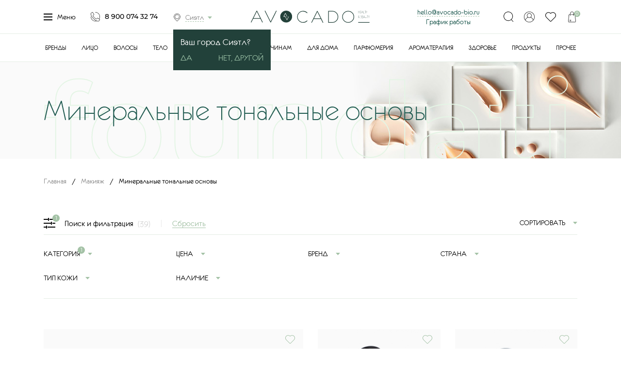

--- FILE ---
content_type: text/html; charset=utf-8
request_url: https://omsk.avocado-bio.ru/makiyazh/mineral-nye-tonal-nye-osnovy/
body_size: 27655
content:
<!DOCTYPE html>
<html lang="ru">
<head itemscope itemtype="http://schema.org/WPHeader">
    <meta charset="UTF-8">
    <script async src="/tmpl/js/classy-unicode.js"></script>
            <title itemprop="headline">Натуральные тональные основы купить в Омске | AVOCADO-BIO</title>
	    <meta name='description' itemprop='description' content='✅ Натуральные тональные основы купить в Омске с доставкой в экомаркете «Авокадо» ☎ +7 (900) 074-32-74'>
        <meta itemprop="creator" content="Экомаркет «Авокадо»" />
    <meta itemprop="copyrightYear" content="2026">
    <meta itemprop="image" content="https://avocado-bio.ru/netcat_files/Image/avocado-bio-og.jpg">
    <meta name="viewport" content="width=device-width, initial-scale=1, maximum-scale=5, user-scalable=yes">
    <link rel="stylesheet" href="/tmpl/fancybox/jquery.fancybox.css">
        <link rel="stylesheet" href="/tmpl/css/styles.css">
    <link rel="stylesheet" href="/tmpl/css/new.css">
    <link rel="stylesheet" href="/tmpl/css/custom.css?v=156">
    <meta name="google-site-verification" content="Rn8fMzhzrn3zXYH0RSzi23_lh1qdcEkpBlZknJK7508" />
    <meta name="google-site-verification" content="vGl3_6WV2dogowvO3eTbgOq_O6Le0L4CiBknOteWxEw" />


    <!-- <script type="text/javascript" src="https://widget.cdek.ru/widget/widjet.js" id="ISDEKscript" ></script> -->
    <script type="text/javascript" src="https://cdn.jsdelivr.net/npm/@cdek-it/widget@3" charset="utf-8"></script>


        <link rel="canonical" href="https://omsk.avocado-bio.ru/makiyazh/mineral-nye-tonal-nye-osnovy/" />
    
        <script src="/tmpl/js/jquery-3.2.1.min.js"></script>

	<!-- Google Analytic -->
	<script>
		var _gaq = _gaq || [];
		_gaq.push = function(a) { ga('send', 'event', a[1], a[2]); };
		(function(i,s,o,g,r,a,m){i['GoogleAnalyticsObject']=r;i[r]=i[r]||function(){
		(i[r].q=i[r].q||[]).push(arguments)},i[r].l=1*new Date();a=s.createElement(o),
		m=s.getElementsByTagName(o)[0];a.async=1;a.src=g;m.parentNode.insertBefore(a,m)
		})(window,document,'script','//www.google-analytics.com/analytics.js','ga');

		ga('create', 'UA-91674966-1', 'auto');
		ga('require', 'displayfeatures');
		ga('send', 'pageview');
	</script>
	<!-- End Google Analytics -->
	<meta name="google-site-verification" content="oZbvHjjLNJxwr60L2fUscpUhpjS958dSbcvHMuDgDq4" />
	<meta name="yandex-verification" content="1ba13d7e42f1ad53" />
	<meta name="yandex-verification" content="2bab7b39f197809f" />

    <link rel='icon' href='/favicon.svg' type='image/svg+xml' />

    <link rel="icon" sizes="128x128" href="/icon-128.png">
    <link rel="icon" sizes="192x192" href="/icon-192.png">

    <link rel="apple-touch-icon" href="/apple-icon-57.png">
    <link rel="apple-touch-icon" sizes="76x76" href="/apple-touch-icon-76.png">
    <link rel="apple-touch-icon" sizes="120x120" href="/apple-touch-icon-120.png">
    <link rel="apple-touch-icon" sizes="152x152" href="/apple-touch-icon-152.png">
    <link rel="apple-touch-icon" sizes="167x167" href="/apple-touch-icon-167.png">
    <link rel="apple-touch-icon" sizes="180x180" href="/apple-touch-icon-180.png">

	<!-- Facebook Pixel Code -->
	<script>
	!function(f,b,e,v,n,t,s)
	{if(f.fbq)return;n=f.fbq=function(){n.callMethod?
	n.callMethod.apply(n,arguments):n.queue.push(arguments)};
	if(!f._fbq)f._fbq=n;n.push=n;n.loaded=!0;n.version='2.0';
	n.queue=[];t=b.createElement(e);t.async=!0;
	t.src=v;s=b.getElementsByTagName(e)[0];
	s.parentNode.insertBefore(t,s)}(window, document,'script',
	'https://connect.facebook.net/en_US/fbevents.js');
	fbq('init', '192053712571661');
	fbq('track', 'PageView');
	</script>
	<noscript><img height="1" width="1" style="display:none"
	src="https://www.facebook.com/tr?id=192053712571661&ev=PageView&noscript=1"
	/></noscript>
	<!-- End Facebook Pixel Code -->

    <!-- Top.Mail.Ru counter -->
<script type="text/javascript">
var _tmr = window._tmr || (window._tmr = []);
_tmr.push({id: "3339248", type: "pageView", start: (new Date()).getTime()});
(function (d, w, id) {
  if (d.getElementById(id)) return;
  var ts = d.createElement("script"); ts.type = "text/javascript"; ts.async = true; ts.id = id;
  ts.src = "https://top-fwz1.mail.ru/js/code.js";
  var f = function () {var s = d.getElementsByTagName("script")[0]; s.parentNode.insertBefore(ts, s);};
  if (w.opera == "[object Opera]") { d.addEventListener("DOMContentLoaded", f, false); } else { f(); }
})(document, window, "tmr-code");
</script>
<noscript><div><img src="https://top-fwz1.mail.ru/counter?id=3339248;js=na" style="position:absolute;left:-9999px;" alt="Top.Mail.Ru" /></div></noscript>
    <!-- /Top.Mail.Ru counter -->

	<script src="https://static.cdn-apple.com/businesschat/start-chat-button/2/index.js"></script>

	<meta name="google-site-verification" content="oZbvHjjLNJxwr60L2fUscpUhpjS958dSbcvHMuDgDq4" />
	<meta name="yandex-verification" content="1ba13d7e42f1ad53" />
	<meta name="yandex-verification" content="2bab7b39f197809f" />

    <!-- ?/* -->

        
    <link rel="alternate" hreflang="ru-CHE" href="https://avocado-bio.ru/makiyazh/mineral-nye-tonal-nye-osnovy/" />
    <link rel="alternate" hreflang="ru-SVE " href="https://ekaterinburg.avocado-bio.ru/makiyazh/mineral-nye-tonal-nye-osnovy/" />
    <link rel="alternate" hreflang="ru-MOW" href="https://moskva.avocado-bio.ru/makiyazh/mineral-nye-tonal-nye-osnovy/" />
    <link rel="alternate" hreflang="ru-SPE" href="https://sankt-peterburg.avocado-bio.ru/makiyazh/mineral-nye-tonal-nye-osnovy/" />
    <link rel="alternate" hreflang="ru-KK" href="https://abakan.avocado-bio.ru/makiyazh/mineral-nye-tonal-nye-osnovy/" />
    <link rel="alternate" hreflang="ru-CHU" href="https://anadyr.avocado-bio.ru/makiyazh/mineral-nye-tonal-nye-osnovy/" />
    <link rel="alternate" hreflang="ru-ARK " href="https://arhangelsk.avocado-bio.ru/makiyazh/mineral-nye-tonal-nye-osnovy/" />
    <link rel="alternate" hreflang="ru-AST " href="https://astrahan.avocado-bio.ru/makiyazh/mineral-nye-tonal-nye-osnovy/" />
    <link rel="alternate" hreflang="ru-AL" href="https://barnaul.avocado-bio.ru/makiyazh/mineral-nye-tonal-nye-osnovy/" />
    <link rel="alternate" hreflang="ru-BEL " href="https://belgorod.avocado-bio.ru/makiyazh/mineral-nye-tonal-nye-osnovy/" />
    <link rel="alternate" hreflang="ru-YEV" href="https://birobidzhan.avocado-bio.ru/makiyazh/mineral-nye-tonal-nye-osnovy/" />
    <link rel="alternate" hreflang="ru-AMU " href="https://blagoveshchensk.avocado-bio.ru/makiyazh/mineral-nye-tonal-nye-osnovy/" />
    <link rel="alternate" hreflang="ru-BRY " href="https://bryansk.avocado-bio.ru/makiyazh/mineral-nye-tonal-nye-osnovy/" />
    <link rel="alternate" hreflang="ru-NGR " href="https://velikij-novgorod.avocado-bio.ru/makiyazh/mineral-nye-tonal-nye-osnovy/" />
    <link rel="alternate" hreflang="ru-PRI " href="https://vladivostok.avocado-bio.ru/makiyazh/mineral-nye-tonal-nye-osnovy/" />
    <link rel="alternate" hreflang="ru-SE" href="https://vladikavkaz.avocado-bio.ru/makiyazh/mineral-nye-tonal-nye-osnovy/" />
    <link rel="alternate" hreflang="ru-VLA " href="https://vladimir.avocado-bio.ru/makiyazh/mineral-nye-tonal-nye-osnovy/" />
    <link rel="alternate" hreflang="ru-VGG" href="https://volgograd.avocado-bio.ru/makiyazh/mineral-nye-tonal-nye-osnovy/" />
    <link rel="alternate" hreflang="ru-VLG" href="https://vologda.avocado-bio.ru/makiyazh/mineral-nye-tonal-nye-osnovy/" />
    <link rel="alternate" hreflang="ru-VOR" href="https://voronezh.avocado-bio.ru/makiyazh/mineral-nye-tonal-nye-osnovy/" />
    <link rel="alternate" hreflang="ru-AL" href="https://gorno-altajsk.avocado-bio.ru/makiyazh/mineral-nye-tonal-nye-osnovy/" />
    <link rel="alternate" hreflang="ru-CE " href="https://groznyj.avocado-bio.ru/makiyazh/mineral-nye-tonal-nye-osnovy/" />
    <link rel="alternate" hreflang="ru-IVA " href="https://ivanovo.avocado-bio.ru/makiyazh/mineral-nye-tonal-nye-osnovy/" />
    <link rel="alternate" hreflang="ru-UD" href="https://izhevsk.avocado-bio.ru/makiyazh/mineral-nye-tonal-nye-osnovy/" />
    <link rel="alternate" hreflang="ru-IRK " href="https://irkutsk.avocado-bio.ru/makiyazh/mineral-nye-tonal-nye-osnovy/" />
    <link rel="alternate" hreflang="ru-ME" href="https://joshkar-ola.avocado-bio.ru/makiyazh/mineral-nye-tonal-nye-osnovy/" />
    <link rel="alternate" hreflang="ru-TA" href="https://kazan.avocado-bio.ru/makiyazh/mineral-nye-tonal-nye-osnovy/" />
    <link rel="alternate" hreflang="ru-KGD " href="https://kaliningrad.avocado-bio.ru/makiyazh/mineral-nye-tonal-nye-osnovy/" />
    <link rel="alternate" hreflang="ru-KLU" href="https://kaluga.avocado-bio.ru/makiyazh/mineral-nye-tonal-nye-osnovy/" />
    <link rel="alternate" hreflang="ru-KEM" href="https://kemerovo.avocado-bio.ru/makiyazh/mineral-nye-tonal-nye-osnovy/" />
    <link rel="alternate" hreflang="ru-KIR" href="https://kirov.avocado-bio.ru/makiyazh/mineral-nye-tonal-nye-osnovy/" />
    <link rel="alternate" hreflang="ru-KOS" href="https://kostroma.avocado-bio.ru/makiyazh/mineral-nye-tonal-nye-osnovy/" />
    <link rel="alternate" hreflang="ru-KDA" href="https://krasnodar.avocado-bio.ru/makiyazh/mineral-nye-tonal-nye-osnovy/" />
    <link rel="alternate" hreflang="ru-KYA" href="https://krasnoyarsk.avocado-bio.ru/makiyazh/mineral-nye-tonal-nye-osnovy/" />
    <link rel="alternate" hreflang="ru-KGN " href="https://kurgan.avocado-bio.ru/makiyazh/mineral-nye-tonal-nye-osnovy/" />
    <link rel="alternate" hreflang="ru-KRS " href="https://kursk.avocado-bio.ru/makiyazh/mineral-nye-tonal-nye-osnovy/" />
    <link rel="alternate" hreflang="ru-TY " href="https://kyzyl.avocado-bio.ru/makiyazh/mineral-nye-tonal-nye-osnovy/" />
    <link rel="alternate" hreflang="ru-LEN " href="https://leningradskaya-oblast.avocado-bio.ru/makiyazh/mineral-nye-tonal-nye-osnovy/" />
    <link rel="alternate" hreflang="ru-LIP" href="https://lipeck.avocado-bio.ru/makiyazh/mineral-nye-tonal-nye-osnovy/" />
    <link rel="alternate" hreflang="ru-MAG" href="https://magadan.avocado-bio.ru/makiyazh/mineral-nye-tonal-nye-osnovy/" />
    <link rel="alternate" hreflang="ru-IN" href="https://magas.avocado-bio.ru/makiyazh/mineral-nye-tonal-nye-osnovy/" />
    <link rel="alternate" hreflang="ru-AD" href="https://majkop.avocado-bio.ru/makiyazh/mineral-nye-tonal-nye-osnovy/" />
    <link rel="alternate" hreflang="ru-DA" href="https://mahachkala.avocado-bio.ru/makiyazh/mineral-nye-tonal-nye-osnovy/" />
    <link rel="alternate" hreflang="ru-MOS" href="https://moskovskaya-oblast.avocado-bio.ru/makiyazh/mineral-nye-tonal-nye-osnovy/" />
    <link rel="alternate" hreflang="ru-MUR" href="https://murmansk.avocado-bio.ru/makiyazh/mineral-nye-tonal-nye-osnovy/" />
    <link rel="alternate" hreflang="ru-KB" href="https://nalchik.avocado-bio.ru/makiyazh/mineral-nye-tonal-nye-osnovy/" />
    <link rel="alternate" hreflang="ru-NEN" href="https://naryan-mar.avocado-bio.ru/makiyazh/mineral-nye-tonal-nye-osnovy/" />
    <link rel="alternate" hreflang="ru-NIZ" href="https://nizhnij-novgorod.avocado-bio.ru/makiyazh/mineral-nye-tonal-nye-osnovy/" />
    <link rel="alternate" hreflang="ru-NVS" href="https://novosibirsk.avocado-bio.ru/makiyazh/mineral-nye-tonal-nye-osnovy/" />
    <link rel="alternate" hreflang="ru-OMS" href="https://omsk.avocado-bio.ru/makiyazh/mineral-nye-tonal-nye-osnovy/" />
    <link rel="alternate" hreflang="ru-ORL " href="https://oryol.avocado-bio.ru/makiyazh/mineral-nye-tonal-nye-osnovy/" />
    <link rel="alternate" hreflang="ru-ORE " href="https://orenburg.avocado-bio.ru/makiyazh/mineral-nye-tonal-nye-osnovy/" />
    <link rel="alternate" hreflang="ru-PNZ" href="https://penza.avocado-bio.ru/makiyazh/mineral-nye-tonal-nye-osnovy/" />
    <link rel="alternate" hreflang="ru-PER" href="https://perm.avocado-bio.ru/makiyazh/mineral-nye-tonal-nye-osnovy/" />
    <link rel="alternate" hreflang="ru-KR" href="https://petrozavodsk.avocado-bio.ru/makiyazh/mineral-nye-tonal-nye-osnovy/" />
    <link rel="alternate" hreflang="ru-KAM" href="https://petropavlovsk-kamchatskij.avocado-bio.ru/makiyazh/mineral-nye-tonal-nye-osnovy/" />

    <link rel="alternate" hreflang="ru-PSK " href="https://pskov.avocado-bio.ru/makiyazh/mineral-nye-tonal-nye-osnovy/" />
    <link rel="alternate" hreflang="ru-ROS" href="https://rostov-na-donu.avocado-bio.ru/makiyazh/mineral-nye-tonal-nye-osnovy/" />
    <link rel="alternate" hreflang="ru-RYA" href="https://ryazan.avocado-bio.ru/makiyazh/mineral-nye-tonal-nye-osnovy/" />
    <link rel="alternate" hreflang="ru-YAN" href="https://salekhard.avocado-bio.ru/makiyazh/mineral-nye-tonal-nye-osnovy/" />
    <link rel="alternate" hreflang="ru-SAM" href="https://samara.avocado-bio.ru/makiyazh/mineral-nye-tonal-nye-osnovy/" />
    <link rel="alternate" hreflang="ru-MOS" href="https://saransk.avocado-bio.ru/makiyazh/mineral-nye-tonal-nye-osnovy/" />
    <link rel="alternate" hreflang="ru-SAR" href="https://saratov.avocado-bio.ru/makiyazh/mineral-nye-tonal-nye-osnovy/" />
    <link rel="alternate" hreflang="ua-40" href="https://sevastopol.avocado-bio.ru/makiyazh/mineral-nye-tonal-nye-osnovy/" />
    <link rel="alternate" hreflang="ua-43" href="https://simferopol.avocado-bio.ru/makiyazh/mineral-nye-tonal-nye-osnovy/" />
    <link rel="alternate" hreflang="ru-SMO" href="https://smolensk.avocado-bio.ru/makiyazh/mineral-nye-tonal-nye-osnovy/" />
    <link rel="alternate" hreflang="ru-STA" href="https://stavropol.avocado-bio.ru/makiyazh/mineral-nye-tonal-nye-osnovy/" />
    <link rel="alternate" hreflang="ru-KOS" href="https://syktyvkar.avocado-bio.ru/makiyazh/mineral-nye-tonal-nye-osnovy/" />
    <link rel="alternate" hreflang="ru-TAM " href="https://tambov.avocado-bio.ru/makiyazh/mineral-nye-tonal-nye-osnovy/" />
    <link rel="alternate" hreflang="ru-TVE " href="https://tver.avocado-bio.ru/makiyazh/mineral-nye-tonal-nye-osnovy/" />
    <link rel="alternate" hreflang="ru-TOM" href="https://tomsk.avocado-bio.ru/makiyazh/mineral-nye-tonal-nye-osnovy/" />
    <link rel="alternate" hreflang="ru-TUL" href="https://tyla.avocado-bio.ru/makiyazh/mineral-nye-tonal-nye-osnovy/" />
    <link rel="alternate" hreflang="ru-TYU" href="https://tyumen.avocado-bio.ru/makiyazh/mineral-nye-tonal-nye-osnovy/" />
    <link rel="alternate" hreflang="ru-BU" href="https://ulan-ude.avocado-bio.ru/makiyazh/mineral-nye-tonal-nye-osnovy/" />
    <link rel="alternate" hreflang="ru-ULY" href="https://ulyanovsk.avocado-bio.ru/makiyazh/mineral-nye-tonal-nye-osnovy/" />
    <link rel="alternate" hreflang="ru-BA" href="https://ufa.avocado-bio.ru/makiyazh/mineral-nye-tonal-nye-osnovy/" />
    <link rel="alternate" hreflang="ru-KHA" href="https://habarovsk.avocado-bio.ru/makiyazh/mineral-nye-tonal-nye-osnovy/" />
    <link rel="alternate" hreflang="ru-KHM" href="https://hanty-mansijsk.avocado-bio.ru/makiyazh/mineral-nye-tonal-nye-osnovy/" />
    <link rel="alternate" hreflang="ru-CU" href="https://cheboskary.avocado-bio.ru/makiyazh/mineral-nye-tonal-nye-osnovy/" />
    <link rel="alternate" hreflang="ru-KC" href="https://cherkessk.avocado-bio.ru/makiyazh/mineral-nye-tonal-nye-osnovy/" />
    <link rel="alternate" hreflang="ru-ZAB" href="https://chita.avocado-bio.ru/makiyazh/mineral-nye-tonal-nye-osnovy/" />
    <link rel="alternate" hreflang="ru-KLU" href="https://elista.avocado-bio.ru/makiyazh/mineral-nye-tonal-nye-osnovy/" />
    <link rel="alternate" hreflang="ru-SAK" href="https://yuzhno-sahalinsk.avocado-bio.ru/makiyazh/mineral-nye-tonal-nye-osnovy/" />
    <link rel="alternate" hreflang="ru-SA" href="https://yakutsk.avocado-bio.ru/makiyazh/mineral-nye-tonal-nye-osnovy/" />
    <link rel="alternate" hreflang="ru-YAR " href="https://yaroslavl.avocado-bio.ru/makiyazh/mineral-nye-tonal-nye-osnovy/" />
    <link rel="alternate" hreflang="x-default" href="https://avocado-bio.ru/makiyazh/mineral-nye-tonal-nye-osnovy/" />
        <!-- */? -->

    <!-- Google Tag Manager -->
    <script>(function(w,d,s,l,i){w[l]=w[l]||[];w[l].push({'gtm.start':
    new Date().getTime(),event:'gtm.js'});var f=d.getElementsByTagName(s)[0],
    j=d.createElement(s),dl=l!='dataLayer'?'&l='+l:'';j.async=true;j.src=
    'https://www.googletagmanager.com/gtm.js?id='+i+dl;f.parentNode.insertBefore(j,f);
    })(window,document,'script','dataLayer','GTM-NFWN4Z4');</script>
    <!-- End Google Tag Manager -->
 <meta name="yandex-verification" content="0d0a1d72a192e144" />

</head>


<body><script>(function(){var f=nc_stats_analytics_event=function(){f.E?f.E.push(arguments):f.E=[arguments]}})();</script><script src="/netcat/modules/stats/js/nc_stats_analytics_event.min.js" defer></script>
    <!-- Google Tag Manager (noscript) -->
    <noscript><iframe src="https://www.googletagmanager.com/ns.html?id=GTM-NFWN4Z4"
    height="0" width="0" style="display:none;visibility:hidden"></iframe></noscript>
    <!-- End Google Tag Manager (noscript) -->

	<!-- <div class="wrapper">  -->
    <!-- <div class="wrapin">  -->

    <!-- показываем баннер в шапке -->
                 	<div class="wrapper">
                <div class="wrapin">
            




<div class="header">
	<div class="blockin">
		<div class="row flex aic">
			<div class="col-lg-4 col-md-6 col-xs-3">
				<div class="flex aic jcsb left">
					<a href="#" class="menu openmenu">
						<div class="burger-menu">
							<span></span>
							<span></span>
							<span></span>
							<span></span>
						</div>
						Меню
					</a>
					<a href="tel:89000743274" class="tel">8 900 074 32 74</a>

                    <div class="citytopwrap">
                    <a href="#citypopup" class="city openmodal"><span>Сиэтл                                        </span></a>
                    
                    <script>
                    $(document).ready(function() {
                        $(".js-hidecity").click(function(){
                            $(".citytopwrap__info").fadeOut(200);
                        });
                    });
                    </script>

					<div class="citytopwrap__info">
						Ваш город Сиэтл?
						<div class="buttonblock">
							<a href="#" class="js-hidecity"><span>Да</span></a>
							<a href="#citypopup" class="openmodal">Нет, другой</a>
						</div>
					</div>
                                        </div>

				</div>
				<div class="mobblock">
					<a href="#" class="basket js-popcart"><span class="shop-cartCount">0</span></a>
					<a href="#login" class="openmodal openlogin"></a>				</div>
			</div>
			<div class="col-lg-4 col-md-3 col-xs-6 flex jcc">
                <div class="wrap_graf_mob">
                    <a href="mailto:hello@avocado-bio.ru" style="border-bottom: 1px dashed #a9c5ab; margin-right: 20px;">hello@avocado-bio.ru</a>
                    <a href="#graf_mob" style="position: relative;">График работы</a>
                         <div class="graf_mob">
                            График приема заказов круглосуточно. <br>График работы доставки с 10-00 до 21-00
                         </div>
                </div>

				<a href="/" class="logo">
					<picture>
						<source media="(max-width:991px)" srcset="/tmpl/images/logo_mobile.svg">
						<img src="/tmpl/images/logo_d.svg" alt='«Авокадо» — экомаркет натуральных продуктов и косметики'>
					</picture>
				</a>
			</div>
			<div class="col-lg-4 col-md-3 col-xs-3 flex jcfe aic">

                <div class="wrap_graf">
                    <a href="mailto:hello@avocado-bio.ru" style="border-bottom: 1px dashed #a9c5ab;">hello@avocado-bio.ru</a><br>
                    <a href="#graf" style="position: relative;">График работы</a>
                         <div class="graf">
                            График приема заказов круглосуточно.<br>
                            График работы доставки с 10-00 до 21-00
                         </div>
                </div>

				<div class="right flex jcsb">
					<a href="#" class="openserarch"></a>
					<a href="#login" class="openmodal openlogin"></a>					<a href="#" class="favorit js-toreg"><span></span></a>
					<a href="#" class="basket js-popcart"><span class="shop-cartCount">0</span></a>
				</div>
				<div class="burger">
					<span></span>
					<span></span>
					<span></span>
					<span></span>
				</div>
			</div>
		</div>
	</div>
</div>
<div class="opensearch">
	<div class="blockin">
		<div class="wrap">
			<form action="/search/" method="get" class="search">
				<input class="search_js" type="text" name="query" value="" placeholder="Поиск по сайту">
				<button>Найти</button>
				<div class="preloader"></div>
				<div class="s_result"></div>
			</form>
			<div class="searchblock">
				<div class="scroll"></div>
			</div>
		</div>
	</div>
</div>
<div class="topmenu">
	<div class="blockin flex jcc">
		<ul>
			<li><a href='/brands/' class=''>Бренды</a></li><li><a href='/litso/' class=''>Лицо</a></li><li><a href='/volosy/' class=''>Волосы</a></li><li><a href='/telo/' class=''>Тело</a></li><li class='active'><a href='/makiyazh/' class=' active-a'>Макияж</a></li><li><a href='/detyam/' class=''>Детям</a></li><li><a href='/muzhchinam/' class=''>Мужчинам</a></li><li><a href='/dlya-doma/' class=''>Для дома</a></li><li><a href='/parfyumeriya/' class=''>Парфюмерия</a></li><li><a href='/aromaterapiya/' class=''>Ароматерапия</a></li><li><a href='/zdorov-e/' class=''>Здоровье</a></li><li><a href='/produkty/' class=''>Продукты</a></li><li><a href='/prochee/' class=''>Прочее</a></li>            		</ul>
	</div>
</div>
<div class="menu_topblock">
	<div class="wrap">
		<div class="blockin">
			<div class="w_block active w_block_0">
				<div class="row">
					<div class="col-md-2 col-sm-3">
						<ul class="lefttab">
							<li><a href='/catalog/'>Каталог</a></li><li><a href='/about/'>О нас</a></li><li><a href='/prochee/podarochnye-sertifikaty/'>Подарочные карты</a></li><li><a href='/sistema-loyalnosti/'>Система лояльности</a></li><li><a href='/prochee/individual-nyy-podbor-uhoda/individual-nyy-podbor-uhoda-s-otslezhivaniem-rezul-tata-i-obratnoy-svyaz-yu.html'>Индивидуальный подбор ухода</a></li><li><a href='/dostavka/'>Доставка</a></li><li><a href='/oplata/'>Оплата</a></li><li><a href='/vozvrat-i-obmen/'>Возврат и обмен</a></li><li><a href='/blog/'>Блог</a></li><li><a href='/contacts/'>Контакты</a></li>						</ul>
					</div>
					<div class="col-sm-10 col-sm-9">
						<div class="acordblock active acordblock_all">
							<div class="row">
								<div class="col-sm-2">

								</div>
                                								<div class="col-sm-5">
									<div class="block">
										<a class="img" href="/aktsii/"><img src="/netcat_files/cache/d95e45220d8bfd8ebc6878c333293cbb_380x379x1.jpg" alt="Каталог Акции" loading="lazy"></a>
										<div class="title"><a href="/aktsii/">Акции</a></div>
										<div class="text">Самые интересные и выгодные предложения нашего интернет-магазина</div>
									</div>
								</div>
                                																<div class="col-sm-5">
									<div class="block">
										<a class="img" href="/bestsellery/"><img src="/netcat_files/cache/ec371c66ba92d6b070173d71afaf1bcb_380x379x1.jpg" alt="Каталог Бестселлеры" loading="lazy"></a>
										<div class="title"><a href="/bestsellery/">Бестселлеры</a></div>
										<div class="text">Продукты, получившие заслуженную популярность благодаря своим уникальным свойствам</div>
									</div>
								</div>
                                							</div>
						</div>
					</div>
				</div>
			</div>

		</div>
	</div>
	<div class='vClose' style='width:100%;'></div>
</div>
<div class="showmenublock">
	<div class="wrap">
		<div class="blockin">
                                                    			<div class="w_block active w_block_1">
				<div class="row">
					<div class="col-md-3 col-sm-3">
						<ul class="lefttab">
							<li><a href='/litso/zaschita-ot-solntsa/'>Защита от солнца</a></li><li><a href='/litso/ochischenie-i-demakiyazh/'>Очищение и демакияж</a></li><li><a href='/litso/tonizirovanie/'>Тонизирование</a></li><li><a href='/litso/dnevnoy-uhod/'>Дневной уход</a></li><li><a href='/litso/nochnoy-uhod/'>Ночной уход</a></li><li><a href='/litso/syvorotki/'>Сыворотки</a></li><li><a href='/litso/krem-dlya-vek/'>Крем для век</a></li><li><a href='/litso/maski/'>Маски</a></li><li><a href='/litso/skraby-i-pilingi/'>Скрабы и пилинги</a></li><li><a href='/litso/tochechnye-sredstva/'>Точечные средства</a></li><li><a href='/litso/patchi/'>Патчи</a></li><li><a href='/litso/uhod-dlya-gub/'>Уход для губ</a></li><li><a href='/litso/uhod-za-brovyami-i-resnitsami/'>Уход за бровями и ресницами</a></li><li><a href='/litso/uhod-za-polost-yu-rta/'>Уход за полостью рта</a></li><li><a href='/litso/nabory-dlya-litsa/'>Наборы для лица</a></li>						</ul>
					</div>
					<div class="col-sm-9 col-sm-9">
						<div class="acordblock active acordblock_all">
							<div class="row">
								<div class="col-sm-2">

								</div>
																<div class="col-sm-5">
									<div class="block">
										<a class="img" href="/litso/whamisa.html"><img src="/netcat_files/cache/9fef4e4f75fa139ff01dc5b5a49e3d34_380x379x1.jpg" alt="Каталог WHAMISA" loading="lazy"></a>
										<div class="title"><a href="/litso/whamisa.html">WHAMISA</a></div>
										<div class="text"></div>
									</div>
								</div>
                                																<div class="col-sm-5">
									<div class="block">
										<a class="img" href="/litso/sativa.html"><img src="/netcat_files/cache/5e6adce827a8a022010025aa28764067_380x379x1.jpg" alt="Каталог SATIVA" loading="lazy"></a>
										<div class="title"><a href="/litso/sativa.html">SATIVA</a></div>
										<div class="text"></div>
									</div>
								</div>
                                							</div>
						</div>

					</div>
				</div>
			</div>
                                			<div class="w_block active w_block_2">
				<div class="row">
					<div class="col-md-3 col-sm-3">
						<ul class="lefttab">
							<li><a href='/volosy/axessuary/'>Аксессуары</a></li><li><a href='/volosy/shampuni/'>Шампуни</a></li><li><a href='/volosy/suhoy-shampun/'>Сухой шампунь</a></li><li><a href='/volosy/tverdye-shampuni/'>Твердые шампуни</a></li><li><a href='/volosy/konditsionery-i-bal-zamy/'>Кондиционеры и бальзамы</a></li><li><a href='/volosy/kovoshing/'>Ковошинг</a></li><li><a href='/volosy/maski-dlya-volos/'>Маски для волос</a></li><li><a href='/volosy/masla-dlya-volos/'>Масла для волос</a></li><li><a href='/volosy/syvorotki-dlya-volos/'>Сыворотки для волос</a></li><li><a href='/volosy/skraby-i-pilingi-dlya-kozhi-golovy/'>Скрабы и пилинги для кожи головы</a></li><li><a href='/volosy/toniki-dlya-kozhi-golovy/'>Тоники для кожи головы</a></li><li><a href='/volosy/sredstva-dlya-ukladki-i-zaschity/'>Средства для укладки и защиты</a></li>						</ul>
					</div>
					<div class="col-sm-9 col-sm-9">
						<div class="acordblock active acordblock_all">
							<div class="row">
								<div class="col-sm-2">

								</div>
																<div class="col-sm-5">
									<div class="block">
										<a class="img" href="/volosy/urtekram.html"><img src="/netcat_files/cache/62cb90158d04e07e261d1c71a69e2c05_380x379x1.jpg" alt="Каталог URTEKRAM" loading="lazy"></a>
										<div class="title"><a href="/volosy/urtekram.html">URTEKRAM</a></div>
										<div class="text"></div>
									</div>
								</div>
                                																<div class="col-sm-5">
									<div class="block">
										<a class="img" href="/volosy/cosmavera.html"><img src="/netcat_files/cache/307c56d9e50863793576ac3aed2d26fa_380x379x1.jpg" alt="Каталог COSMAVERA" loading="lazy"></a>
										<div class="title"><a href="/volosy/cosmavera.html">COSMAVERA</a></div>
										<div class="text"></div>
									</div>
								</div>
                                							</div>
						</div>

					</div>
				</div>
			</div>
                                			<div class="w_block active w_block_3">
				<div class="row">
					<div class="col-md-3 col-sm-3">
						<ul class="lefttab">
							<li><a href='/telo/massazhnye-svechi/'>Массажные свечи</a></li><li><a href='/telo/nabory-dlya-tela/'>Наборы для тела</a></li><li><a href='/telo/dlya-dusha/'>Для душа</a></li><li><a href='/telo/dlya-vanny/'>Для ванны</a></li><li><a href='/telo/skraby/'>Скрабы</a></li><li><a href='/telo/kremy-i-los-ony/'>Кремы и лосьоны</a></li><li><a href='/telo/masla-dlya-tela-i-massazha/'>Масла для тела и массажа</a></li><li><a href='/telo/intimnaya-gigiena/'>Интимная гигиена</a></li><li><a href='/telo/dezodoranty/'>Дезодоранты</a></li><li><a href='/telo/uhod-dlya-ruk/'>Уход для рук</a></li><li><a href='/telo/uhod-dlya-nogtey/'>Уход для ногтей</a></li><li><a href='/telo/mylo/'>Мыло</a></li><li><a href='/telo/zaschita-ot-solntsa/'>Защита от солнца</a></li><li><a href='/telo/avtozagar/'>Автозагар</a></li><li><a href='/telo/depilyatsiya/'>Депиляция</a></li><li><a href='/telo/lubrikanty/'>Лубриканты</a></li><li><a href='/telo/obertyvaniya/'>Обертывания</a></li><li><a href='/telo/zaschita-ot-komarov/'>Защита от комаров</a></li><li><a href='/telo/antiseptiki/'>Антисептики</a></li><li><a href='/telo/laki-dlya-nogtey/'>Лаки для ногтей</a></li>						</ul>
					</div>
					<div class="col-sm-9 col-sm-9">
						<div class="acordblock active acordblock_all">
							<div class="row">
								<div class="col-sm-2">

								</div>
																<div class="col-sm-5">
									<div class="block">
										<a class="img" href="/telo/weleda.html"><img src="/netcat_files/cache/7cb43fedc13ced4fce69464511b23772_380x379x1.jpg" alt="Каталог WELEDA" loading="lazy"></a>
										<div class="title"><a href="/telo/weleda.html">WELEDA</a></div>
										<div class="text"></div>
									</div>
								</div>
                                																<div class="col-sm-5">
									<div class="block">
										<a class="img" href="/telo/smorodina.html"><img src="/netcat_files/cache/4ed97b65669b36b903bee9b99ceb83c0_380x379x1.jpg" alt="Каталог SMORODINA" loading="lazy"></a>
										<div class="title"><a href="/telo/smorodina.html">SMORODINA</a></div>
										<div class="text"></div>
									</div>
								</div>
                                							</div>
						</div>

					</div>
				</div>
			</div>
                                			<div class="w_block active w_block_4">
				<div class="row">
					<div class="col-md-3 col-sm-3">
						<ul class="lefttab">
							<li><a href='/makiyazh/osnova-pod-makiyazh/'>Основа под макияж</a></li><li><a href='/makiyazh/tonal-nye-i-bb-sredstva/'>Тональные и BB-средства</a></li><li class='active'><a href='/makiyazh/mineral-nye-tonal-nye-osnovy/'>Минеральные тональные основы</a></li><li><a href='/makiyazh/praymery/'>Праймеры</a></li><li><a href='/makiyazh/konsilery-i-korrektory/'>Консилеры и корректоры</a></li><li><a href='/makiyazh/karandash-i-podvodka-dlya-glaz/'>Карандаш и подводка для глаз</a></li><li><a href='/makiyazh/rumyana/'>Румяна</a></li><li><a href='/makiyazh/bronzery/'>Бронзеры</a></li><li><a href='/makiyazh/haylaytery/'>Хайлайтеры</a></li><li><a href='/makiyazh/pudra/'>Пудра</a></li><li><a href='/makiyazh/tush/'>Тушь</a></li><li><a href='/makiyazh/teni/'>Тени</a></li><li><a href='/makiyazh/mineral-nye-pigmenty-i-glittery/'>Минеральные пигменты и глиттеры</a></li><li><a href='/makiyazh/sredstva-dlya-brovey/'>Средства для бровей</a></li><li><a href='/makiyazh/karandash-dlya-gub/'>Карандаш для губ</a></li><li><a href='/makiyazh/pomada/'>Помада</a></li><li><a href='/makiyazh/blesk-dlya-gub/'>Блеск для губ</a></li><li><a href='/makiyazh/fixatsiya-makiyazha/'>Фиксация макияжа</a></li><li><a href='/makiyazh/kisti-i-sponzhi-dlya-makiyazha/'>Кисти и спонжи для макияжа</a></li><li><a href='/makiyazh/axessuary/'>Аксессуары</a></li>						</ul>
					</div>
					<div class="col-sm-9 col-sm-9">
						<div class="acordblock active acordblock_all">
							<div class="row">
								<div class="col-sm-2">

								</div>
																<div class="col-sm-5">
									<div class="block">
										<a class="img" href="/makiyazh/purobio.html"><img src="/netcat_files/cache/477eef12cc09abe8720239695209d848_380x379x1.jpg" alt="Каталог PUROBIO" loading="lazy"></a>
										<div class="title"><a href="/makiyazh/purobio.html">PUROBIO</a></div>
										<div class="text"></div>
									</div>
								</div>
                                																<div class="col-sm-5">
									<div class="block">
										<a class="img" href="/makiyazh/kristall-minerals.html"><img src="/netcat_files/cache/3a87705de0a8bdef9e4c5f206b1dd1b1_380x379x1.jpg" alt="Каталог KRISTALL MINERALS" loading="lazy"></a>
										<div class="title"><a href="/makiyazh/kristall-minerals.html">KRISTALL MINERALS</a></div>
										<div class="text"></div>
									</div>
								</div>
                                							</div>
						</div>

					</div>
				</div>
			</div>
                                			<div class="w_block active w_block_5">
				<div class="row">
					<div class="col-md-3 col-sm-3">
						<ul class="lefttab">
							<li><a href='/detyam/podguzniki/'>Подгузники</a></li><li><a href='/detyam/pena-dlya-vanny/'>Пена для ванны</a></li><li><a href='/detyam/shampuni-i-konditsionery/'>Шампуни и кондиционеры</a></li><li><a href='/detyam/sredstva-dlya-kupaniya/'>Средства для купания</a></li><li><a href='/detyam/krem-i-molochko/'>Крем и молочко</a></li><li><a href='/detyam/masla-dlya-uhoda-i-massazha/'>Масла для ухода и массажа</a></li><li><a href='/detyam/zubnaya-pasta/'>Зубная паста</a></li><li><a href='/detyam/zaschita-ot-solntsa-dlya-detey/'>Защита от солнца для детей</a></li>						</ul>
					</div>
					<div class="col-sm-9 col-sm-9">
						<div class="acordblock active acordblock_all">
							<div class="row">
								<div class="col-sm-2">

								</div>
																<div class="col-sm-5">
									<div class="block">
										<a class="img" href="/detyam/weleda.html"><img src="/netcat_files/cache/beb71b82415e94788fced6842bc2a0a3_380x379x1.jpg" alt="Каталог WELEDA" loading="lazy"></a>
										<div class="title"><a href="/detyam/weleda.html">WELEDA</a></div>
										<div class="text"></div>
									</div>
								</div>
                                																<div class="col-sm-5">
									<div class="block">
										<a class="img" href="/detyam/miko.html"><img src="/netcat_files/cache/71baf3a2988396e441e41c8d65aa1300_380x379x1.jpg" alt="Каталог MIKO" loading="lazy"></a>
										<div class="title"><a href="/detyam/miko.html">MIKO</a></div>
										<div class="text"></div>
									</div>
								</div>
                                							</div>
						</div>

					</div>
				</div>
			</div>
                                			<div class="w_block active w_block_6">
				<div class="row">
					<div class="col-md-3 col-sm-3">
						<ul class="lefttab">
							<li><a href='/muzhchinam/shampuni-i-geli-dlya-dusha/'>Шампуни и гели для душа</a></li><li><a href='/muzhchinam/sredstva-dlya-umyvaniya/'>Средства для умывания</a></li><li><a href='/muzhchinam/kremy-dlya-litsa/'>Кремы для лица</a></li><li><a href='/muzhchinam/sredstva-dlya-brit-ya/'>Средства для бритья</a></li><li><a href='/muzhchinam/sredstva-posle-brit-ya/'>Средства после бритья</a></li><li><a href='/muzhchinam/dezodoranty/'>Дезодоранты</a></li>						</ul>
					</div>
					<div class="col-sm-9 col-sm-9">
						<div class="acordblock active acordblock_all">
							<div class="row">
								<div class="col-sm-2">

								</div>
																<div class="col-sm-5">
									<div class="block">
										<a class="img" href="/brands/muehle.html"><img src="/netcat_files/cache/6c21b2f63b64083466dec31a2f847e22_380x379x1.jpg" alt="Каталог MUEHLE" loading="lazy"></a>
										<div class="title"><a href="/brands/muehle.html">MUEHLE</a></div>
										<div class="text"></div>
									</div>
								</div>
                                																<div class="col-sm-5">
									<div class="block">
										<a class="img" href="/brands/miko.html"><img src="/netcat_files/cache/8a1521c45a75d12aee97385b8f07e2f8_380x379x1.jpg" alt="Каталог MIKO" loading="lazy"></a>
										<div class="title"><a href="/brands/miko.html">MIKO</a></div>
										<div class="text"></div>
									</div>
								</div>
                                							</div>
						</div>

					</div>
				</div>
			</div>
                                			<div class="w_block active w_block_7">
				<div class="row">
					<div class="col-md-3 col-sm-3">
						<ul class="lefttab">
							<li><a href='/dlya-doma/predmety-dekora/'>Предметы декора</a></li><li><a href='/dlya-doma/posuda/'>Посуда</a></li><li><a href='/dlya-doma/aromaticheskie-svechi/'>Ароматические свечи</a></li><li><a href='/dlya-doma/aromadiffuzory/'>Аромадиффузоры</a></li><li><a href='/dlya-doma/avtomobil-nye-diffuzory/'>Автомобильные диффузоры</a></li><li><a href='/dlya-doma/aromaticheskie-sashe/'>Ароматические саше</a></li><li><a href='/dlya-doma/aromaticheskie-sprei/'>Ароматические спреи</a></li><li><a href='/dlya-doma/blagovoniya/'>Благовония</a></li><li><a href='/dlya-doma/bytovaya-nehimiya/'>Бытовая НЕхимия</a></li><li><a href='/dlya-doma/inter-ernye-svechi/'>Интерьерные свечи</a></li><li><a href='/dlya-doma/podsvechniki/'>Подсвечники</a></li><li><a href='/dlya-doma/podstavki-dlya-blagovoniy/'>Подставки для благовоний</a></li><li><a href='/dlya-doma/svechi-dlya-ritualov/'>Свечи для ритуалов</a></li>						</ul>
					</div>
					<div class="col-sm-9 col-sm-9">
						<div class="acordblock active acordblock_all">
							<div class="row">
								<div class="col-sm-2">

								</div>
																<div class="col-sm-5">
									<div class="block">
										<a class="img" href="/brands/feel-me.html"><img src="/netcat_files/cache/95b5d69d9d8c303a9dfc497b187a9b66_380x379x1.jpg" alt="Каталог FEEL ME" loading="lazy"></a>
										<div class="title"><a href="/brands/feel-me.html">FEEL ME</a></div>
										<div class="text"></div>
									</div>
								</div>
                                																<div class="col-sm-5">
									<div class="block">
										<a class="img" href="/dlya-doma/pure-water.html"><img src="/netcat_files/cache/f3777f5ff30fe8c404bf10ee7e5db757_380x379x1.jpg" alt="Каталог PURE WATER" loading="lazy"></a>
										<div class="title"><a href="/dlya-doma/pure-water.html">PURE WATER</a></div>
										<div class="text"></div>
									</div>
								</div>
                                							</div>
						</div>

					</div>
				</div>
			</div>
                                			<div class="w_block active w_block_8">
				<div class="row">
					<div class="col-md-3 col-sm-3">
						<ul class="lefttab">
							<li><a href='/parfyumeriya/maslyanye-duhi/'>Масляные духи</a></li><li><a href='/parfyumeriya/aromaticheskie-sprei/'>Ароматические спреи</a></li><li><a href='/parfyumeriya/parfyumirovannaya-voda/'>Парфюмированная вода</a></li><li><a href='/parfyumeriya/tualetnaya-voda/'>Туалетная вода</a></li><li><a href='/parfyumeriya/tverdye-duhi/'>Твердые духи</a></li>						</ul>
					</div>
					<div class="col-sm-9 col-sm-9">
						<div class="acordblock active acordblock_all">
							<div class="row">
								<div class="col-sm-2">

								</div>
																<div class="col-sm-5">
									<div class="block">
										<a class="img" href="/brands/acorelle.html"><img src="/netcat_files/cache/44bb97e87fbcf75ee6fa32f59b5ea9dd_380x379x1.jpg" alt="Каталог ACORELLE" loading="lazy"></a>
										<div class="title"><a href="/brands/acorelle.html">ACORELLE</a></div>
										<div class="text">perfume</div>
									</div>
								</div>
                                																<div class="col-sm-5">
									<div class="block">
										<a class="img" href="/brands/elixirs-co.html"><img src="/netcat_files/cache/d4b3a4b34be2ac1b29cc818535c66a9e_380x379x1.jpg" alt="Каталог ELIXIRS&CO" loading="lazy"></a>
										<div class="title"><a href="/brands/elixirs-co.html">ELIXIRS&CO</a></div>
										<div class="text"></div>
									</div>
								</div>
                                							</div>
						</div>

					</div>
				</div>
			</div>
                                			<div class="w_block active w_block_9">
				<div class="row">
					<div class="col-md-3 col-sm-3">
						<ul class="lefttab">
							<li><a href='/aromaterapiya/efirnye-masla/'>Эфирные масла</a></li><li><a href='/aromaterapiya/kompozitsii-efirnyh-masel/'>Композиции эфирных масел</a></li>						</ul>
					</div>
					<div class="col-sm-9 col-sm-9">
						<div class="acordblock active acordblock_all">
							<div class="row">
								<div class="col-sm-2">

								</div>
																<div class="col-sm-5">
									<div class="block">
										<a class="img" href="/brands/primavera.html"><img src="/netcat_files/cache/ee4cb4b7bb42cc8d62376fbd488025c9_380x379x1.jpg" alt="Каталог PRIMAVERA" loading="lazy"></a>
										<div class="title"><a href="/brands/primavera.html">PRIMAVERA</a></div>
										<div class="text"></div>
									</div>
								</div>
                                																<div class="col-sm-5">
									<div class="block">
										<a class="img" href="/aromaterapiya/miko.html"><img src="/netcat_files/cache/5cd6f17c28f449b2f80a2d4a7b856084_380x379x1.jpg" alt="Каталог MIKO" loading="lazy"></a>
										<div class="title"><a href="/aromaterapiya/miko.html">MIKO</a></div>
										<div class="text"></div>
									</div>
								</div>
                                							</div>
						</div>

					</div>
				</div>
			</div>
                                			<div class="w_block active w_block_10">
				<div class="row">
					<div class="col-md-3 col-sm-3">
						<ul class="lefttab">
							<li><a href='/zdorov-e/bady/'>БАДы</a></li><li><a href='/zdorov-e/protein-i-kollagen/'>Протеин и коллаген</a></li>						</ul>
					</div>
					<div class="col-sm-9 col-sm-9">
						<div class="acordblock active acordblock_all">
							<div class="row">
								<div class="col-sm-2">

								</div>
																							</div>
						</div>

					</div>
				</div>
			</div>
                                			<div class="w_block active w_block_11">
				<div class="row">
					<div class="col-md-3 col-sm-3">
						<ul class="lefttab">
							<li><a href='/produkty/pastila/'>Пастила</a></li><li><a href='/produkty/zefir/'>Зефир</a></li><li><a href='/produkty/hlebnye-izdeliya/'>Хлебные изделия</a></li><li><a href='/produkty/poleznyy-zavtrak/'>Полезный завтрак</a></li><li><a href='/produkty/masla/'>Масла</a></li><li><a href='/produkty/rastitel-noe-moloko/'>Растительное молоко</a></li><li><a href='/produkty/orehovye-pasty/'>Ореховые пасты</a></li><li><a href='/produkty/rastitel-naya-sguschenka/'>Растительная сгущенка</a></li><li><a href='/produkty/shokolad/'>Шоколад</a></li><li><a href='/produkty/sousy/'>Соусы</a></li><li><a href='/produkty/napitki/'>Напитки</a></li><li><a href='/produkty/chay-kakao-kofe/'>Чай, какао, кофе</a></li><li><a href='/produkty/superfudy/'>Суперфуды</a></li><li><a href='/produkty/zdorovyy-perekus/'>Здоровый перекус</a></li><li><a href='/produkty/popkorn/'>Попкорн</a></li>						</ul>
					</div>
					<div class="col-sm-9 col-sm-9">
						<div class="acordblock active acordblock_all">
							<div class="row">
								<div class="col-sm-2">

								</div>
																<div class="col-sm-5">
									<div class="block">
										<a class="img" href="/produkty/shokolad/nilambari.html"><img src="/netcat_files/cache/dad04524857760b0664827a40774d818_380x379x1.jpg" alt="Каталог NILAMBARI" loading="lazy"></a>
										<div class="title"><a href="/produkty/shokolad/nilambari.html">NILAMBARI</a></div>
										<div class="text"></div>
									</div>
								</div>
                                																<div class="col-sm-5">
									<div class="block">
										<a class="img" href="/brands/greenmania.html"><img src="/netcat_files/cache/f2ac140795835c0c985a19524b2bf2e5_380x379x1.jpg" alt="Каталог GREENMANIA" loading="lazy"></a>
										<div class="title"><a href="/brands/greenmania.html">GREENMANIA</a></div>
										<div class="text"></div>
									</div>
								</div>
                                							</div>
						</div>

					</div>
				</div>
			</div>
                                			<div class="w_block active w_block_12">
				<div class="row">
					<div class="col-md-3 col-sm-3">
						<ul class="lefttab">
							<li><a href='/prochee/podarochnye-nabory/'>Подарочные наборы</a></li><li><a href='/prochee/dlya-zhivotnyh/'>Для животных</a></li><li><a href='/prochee/zero-waste/'>Zero waste</a></li><li><a href='/prochee/individual-nyy-podbor-uhoda/individual-nyy-podbor-uhoda-s-otslezhivaniem-rezul-tata-i-obratnoy-svyaz-yu.html'>Индивидуальный подбор ухода</a></li><li><a href='/prochee/ekoposuda/'>Экопосуда</a></li><li><a href='/prochee/podarochnye-sertifikaty/'>Подарочные сертификаты</a></li><li><a href='/prochee/miniatyury/'>Миниатюры</a></li><li><a href='/prochee/axessuary/'>Аксессуары</a></li><li><a href='/prochee/shoppery-i-meshochki/'>Шопперы и мешочки</a></li>						</ul>
					</div>
					<div class="col-sm-9 col-sm-9">
						<div class="acordblock active acordblock_all">
							<div class="row">
								<div class="col-sm-2">

								</div>
																<div class="col-sm-5">
									<div class="block">
										<a class="img" href="/prochee/shoppery-i-meshochki/firmennaya-sumka-shopper-avocado-iz-100-natural-nogo-hlopka.html"><img src="/netcat_files/cache/f9c0e53cbfbda4eefbd2aee485d7b33f_380x379x1.jpg" alt="Каталог Сумка-шоппер" loading="lazy"></a>
										<div class="title"><a href="/prochee/shoppery-i-meshochki/firmennaya-sumka-shopper-avocado-iz-100-natural-nogo-hlopka.html">Сумка-шоппер</a></div>
										<div class="text">из 100% натурального хлопка</div>
									</div>
								</div>
                                																<div class="col-sm-5">
									<div class="block">
										<a class="img" href="/prochee/zero-waste/"><img src="/netcat_files/cache/139c171cc978f5917c93af4c9556812f_380x379x1.jpg" alt="Каталог ZERO WASTE" loading="lazy"></a>
										<div class="title"><a href="/prochee/zero-waste/">ZERO WASTE</a></div>
										<div class="text">Экологичный стиль жизни</div>
									</div>
								</div>
                                							</div>
						</div>

					</div>
				</div>
			</div>
                     
		</div>
	</div>
</div>
<div class="mobmenu">
	<div class="wrap">
		<div class="top">
			<div class="city">
				<a href="#citypopup" class="openmodal"><span>                    <input type='hidden' value='11111111111111111111111111111111111111'>
                </span></a>
			</div>
			<div class="mob_m">
				<ul>
					<li><a href="#">КАТАЛОГ <span></span></a>
						<ul>
							<li><a href="/novinki/">Новинки</a></li>
							<li><a href="/aktsii/">Акции</a></li>
							<li><a href="/bestsellery/">бестселлеры</a></li>
							<li><a href="#">подарочные карты</a></li>
                                                                                    <li><a href='#'>Лицо <span></span></a><ul><li><a href='/litso/zaschita-ot-solntsa/'>Защита от солнца</a><a href='#'><span></span></a></li><li><a href='/litso/ochischenie-i-demakiyazh/'>Очищение и демакияж</a><a href='#'><span></span></a></li><li><a href='/litso/tonizirovanie/'>Тонизирование</a><a href='#'><span></span></a><ul><li><a href='/litso/tonizirovanie/tonery/'>Тонеры</a></li><li><a href='/litso/tonizirovanie/toniki/'>Тоники</a></li><li><a href='/litso/tonizirovanie/gidrolaty/'>Гидролаты</a></li><li><a href='/litso/tonizirovanie/misty/'>Мисты</a></li></ul></li><li><a href='/litso/dnevnoy-uhod/'>Дневной уход</a><a href='#'><span></span></a></li><li><a href='/litso/nochnoy-uhod/'>Ночной уход</a><a href='#'><span></span></a></li><li><a href='/litso/syvorotki/'>Сыворотки</a><a href='#'><span></span></a></li><li><a href='/litso/krem-dlya-vek/'>Крем для век</a><a href='#'><span></span></a></li><li><a href='/litso/maski/'>Маски</a><a href='#'><span></span></a></li><li><a href='/litso/skraby-i-pilingi/'>Скрабы и пилинги</a><a href='#'><span></span></a></li><li><a href='/litso/tochechnye-sredstva/'>Точечные средства</a><a href='#'><span></span></a></li><li><a href='/litso/patchi/'>Патчи</a><a href='#'><span></span></a></li><li><a href='/litso/uhod-dlya-gub/'>Уход для губ</a><a href='#'><span></span></a></li><li><a href='/litso/uhod-za-brovyami-i-resnitsami/'>Уход за бровями и ресницами</a><a href='#'><span></span></a></li><li><a href='/litso/uhod-za-polost-yu-rta/'>Уход за полостью рта</a><a href='#'><span></span></a></li><li><a href='/litso/nabory-dlya-litsa/'>Наборы для лица</a><a href='#'><span></span></a></li></ul></li><li><a href='#'>Волосы <span></span></a><ul><li><a href='/volosy/shampuni/'>Шампуни</a><a href='#'><span></span></a></li><li><a href='/volosy/suhoy-shampun/'>Сухой шампунь</a><a href='#'><span></span></a></li><li><a href='/volosy/tverdye-shampuni/'>Твердые шампуни</a><a href='#'><span></span></a></li><li><a href='/volosy/konditsionery-i-bal-zamy/'>Кондиционеры и бальзамы</a><a href='#'><span></span></a></li><li><a href='/volosy/kovoshing/'>Ковошинг</a><a href='#'><span></span></a></li><li><a href='/volosy/maski-dlya-volos/'>Маски для волос</a><a href='#'><span></span></a></li><li><a href='/volosy/masla-dlya-volos/'>Масла для волос</a><a href='#'><span></span></a></li><li><a href='/volosy/syvorotki-dlya-volos/'>Сыворотки для волос</a><a href='#'><span></span></a></li><li><a href='/volosy/skraby-i-pilingi-dlya-kozhi-golovy/'>Скрабы и пилинги для кожи головы</a><a href='#'><span></span></a></li><li><a href='/volosy/toniki-dlya-kozhi-golovy/'>Тоники для кожи головы</a><a href='#'><span></span></a></li><li><a href='/volosy/sredstva-dlya-ukladki-i-zaschity/'>Средства для укладки и защиты</a><a href='#'><span></span></a></li></ul></li><li><a href='#'>Тело <span></span></a><ul><li><a href='/telo/dlya-dusha/'>Для душа</a><a href='#'><span></span></a></li><li><a href='/telo/dlya-vanny/'>Для ванны</a><a href='#'><span></span></a></li><li><a href='/telo/skraby/'>Скрабы</a><a href='#'><span></span></a></li><li><a href='/telo/kremy-i-los-ony/'>Кремы и лосьоны</a><a href='#'><span></span></a></li><li><a href='/telo/masla-dlya-tela-i-massazha/'>Масла для тела и массажа</a><a href='#'><span></span></a></li><li><a href='/telo/intimnaya-gigiena/'>Интимная гигиена</a><a href='#'><span></span></a></li><li><a href='/telo/dezodoranty/'>Дезодоранты</a><a href='#'><span></span></a></li><li><a href='/telo/uhod-dlya-ruk/'>Уход для рук</a><a href='#'><span></span></a></li><li><a href='/telo/uhod-dlya-nogtey/'>Уход для ногтей</a><a href='#'><span></span></a></li><li><a href='/telo/mylo/'>Мыло</a><a href='#'><span></span></a></li><li><a href='/telo/zaschita-ot-solntsa/'>Защита от солнца</a><a href='#'><span></span></a></li><li><a href='/telo/avtozagar/'>Автозагар</a><a href='#'><span></span></a></li><li><a href='/telo/depilyatsiya/'>Депиляция</a><a href='#'><span></span></a></li><li><a href='/telo/lubrikanty/'>Лубриканты</a><a href='#'><span></span></a></li><li><a href='/telo/obertyvaniya/'>Обертывания</a><a href='#'><span></span></a></li><li><a href='/telo/zaschita-ot-komarov/'>Защита от комаров</a><a href='#'><span></span></a></li><li><a href='/telo/antiseptiki/'>Антисептики</a><a href='#'><span></span></a></li><li><a href='/telo/laki-dlya-nogtey/'>Лаки для ногтей</a><a href='#'><span></span></a></li></ul></li><li class='active'><a href='#'>Макияж <span></span></a><ul><li><a href='/makiyazh/osnova-pod-makiyazh/'>Основа под макияж</a><a href='#'><span></span></a></li><li><a href='/makiyazh/tonal-nye-i-bb-sredstva/'>Тональные и BB-средства</a><a href='#'><span></span></a></li><li class='active'><a href='/makiyazh/mineral-nye-tonal-nye-osnovy/'>Минеральные тональные основы</a><a href='#'><span></span></a></li><li><a href='/makiyazh/praymery/'>Праймеры</a><a href='#'><span></span></a></li><li><a href='/makiyazh/konsilery-i-korrektory/'>Консилеры и корректоры</a><a href='#'><span></span></a></li><li><a href='/makiyazh/karandash-i-podvodka-dlya-glaz/'>Карандаш и подводка для глаз</a><a href='#'><span></span></a></li><li><a href='/makiyazh/rumyana/'>Румяна</a><a href='#'><span></span></a></li><li><a href='/makiyazh/bronzery/'>Бронзеры</a><a href='#'><span></span></a></li><li><a href='/makiyazh/haylaytery/'>Хайлайтеры</a><a href='#'><span></span></a></li><li><a href='/makiyazh/pudra/'>Пудра</a><a href='#'><span></span></a></li><li><a href='/makiyazh/tush/'>Тушь</a><a href='#'><span></span></a></li><li><a href='/makiyazh/teni/'>Тени</a><a href='#'><span></span></a></li><li><a href='/makiyazh/mineral-nye-pigmenty-i-glittery/'>Минеральные пигменты и глиттеры</a><a href='#'><span></span></a></li><li><a href='/makiyazh/sredstva-dlya-brovey/'>Средства для бровей</a><a href='#'><span></span></a></li><li><a href='/makiyazh/karandash-dlya-gub/'>Карандаш для губ</a><a href='#'><span></span></a></li><li><a href='/makiyazh/pomada/'>Помада</a><a href='#'><span></span></a></li><li><a href='/makiyazh/blesk-dlya-gub/'>Блеск для губ</a><a href='#'><span></span></a></li><li><a href='/makiyazh/fixatsiya-makiyazha/'>Фиксация макияжа</a><a href='#'><span></span></a></li><li><a href='/makiyazh/kisti-i-sponzhi-dlya-makiyazha/'>Кисти и спонжи для макияжа</a><a href='#'><span></span></a></li><li><a href='/makiyazh/axessuary/'>Аксессуары</a><a href='#'><span></span></a></li></ul></li><li><a href='#'>Детям <span></span></a><ul><li><a href='/detyam/shampuni-i-konditsionery/'>Шампуни и кондиционеры</a><a href='#'><span></span></a></li><li><a href='/detyam/sredstva-dlya-kupaniya/'>Средства для купания</a><a href='#'><span></span></a></li><li><a href='/detyam/krem-i-molochko/'>Крем и молочко</a><a href='#'><span></span></a></li><li><a href='/detyam/masla-dlya-uhoda-i-massazha/'>Масла для ухода и массажа</a><a href='#'><span></span></a></li><li><a href='/detyam/zubnaya-pasta/'>Зубная паста</a><a href='#'><span></span></a></li><li><a href='/detyam/zaschita-ot-solntsa-dlya-detey/'>Защита от солнца для детей</a><a href='#'><span></span></a></li></ul></li><li><a href='#'>Мужчинам <span></span></a><ul><li><a href='/muzhchinam/shampuni-i-geli-dlya-dusha/'>Шампуни и гели для душа</a><a href='#'><span></span></a></li><li><a href='/muzhchinam/sredstva-dlya-umyvaniya/'>Средства для умывания</a><a href='#'><span></span></a></li><li><a href='/muzhchinam/kremy-dlya-litsa/'>Кремы для лица</a><a href='#'><span></span></a></li><li><a href='/muzhchinam/sredstva-dlya-brit-ya/'>Средства для бритья</a><a href='#'><span></span></a></li><li><a href='/muzhchinam/sredstva-posle-brit-ya/'>Средства после бритья</a><a href='#'><span></span></a></li><li><a href='/muzhchinam/dezodoranty/'>Дезодоранты</a><a href='#'><span></span></a></li></ul></li><li><a href='#'>Для дома <span></span></a><ul><li><a href='/dlya-doma/aromaticheskie-svechi/'>Ароматические свечи</a><a href='#'><span></span></a></li><li><a href='/dlya-doma/aromadiffuzory/'>Аромадиффузоры</a><a href='#'><span></span></a></li><li><a href='/dlya-doma/avtomobil-nye-diffuzory/'>Автомобильные диффузоры</a><a href='#'><span></span></a></li><li><a href='/dlya-doma/aromaticheskie-sashe/'>Ароматические саше</a><a href='#'><span></span></a></li><li><a href='/dlya-doma/aromaticheskie-sprei/'>Ароматические спреи</a><a href='#'><span></span></a></li><li><a href='/dlya-doma/blagovoniya/'>Благовония</a><a href='#'><span></span></a></li><li><a href='/dlya-doma/bytovaya-nehimiya/'>Бытовая НЕхимия</a><a href='#'><span></span></a></li></ul></li><li><a href='#'>Парфюмерия <span></span></a><ul><li><a href='/parfyumeriya/parfyumirovannaya-voda/'>Парфюмированная вода</a><a href='#'><span></span></a></li><li><a href='/parfyumeriya/tualetnaya-voda/'>Туалетная вода</a><a href='#'><span></span></a></li><li><a href='/parfyumeriya/tverdye-duhi/'>Твердые духи</a><a href='#'><span></span></a></li></ul></li><li><a href='#'>Ароматерапия <span></span></a><ul><li><a href='/aromaterapiya/efirnye-masla/'>Эфирные масла</a><a href='#'><span></span></a></li><li><a href='/aromaterapiya/kompozitsii-efirnyh-masel/'>Композиции эфирных масел</a><a href='#'><span></span></a></li></ul></li><li><a href='#'>Здоровье <span></span></a><ul><li><a href='/zdorov-e/bady/'>БАДы</a><a href='#'><span></span></a></li><li><a href='/zdorov-e/protein-i-kollagen/'>Протеин и коллаген</a><a href='#'><span></span></a></li></ul></li><li><a href='#'>Продукты <span></span></a><ul><li><a href='/produkty/poleznyy-zavtrak/'>Полезный завтрак</a><a href='#'><span></span></a></li><li><a href='/produkty/masla/'>Масла</a><a href='#'><span></span></a></li><li><a href='/produkty/rastitel-noe-moloko/'>Растительное молоко</a><a href='#'><span></span></a></li><li><a href='/produkty/orehovye-pasty/'>Ореховые пасты</a><a href='#'><span></span></a></li><li><a href='/produkty/rastitel-naya-sguschenka/'>Растительная сгущенка</a><a href='#'><span></span></a></li><li><a href='/produkty/shokolad/'>Шоколад</a><a href='#'><span></span></a></li><li><a href='/produkty/sousy/'>Соусы</a><a href='#'><span></span></a></li><li><a href='/produkty/napitki/'>Напитки</a><a href='#'><span></span></a></li><li><a href='/produkty/chay-kakao-kofe/'>Чай, какао, кофе</a><a href='#'><span></span></a></li><li><a href='/produkty/superfudy/'>Суперфуды</a><a href='#'><span></span></a></li><li><a href='/produkty/zdorovyy-perekus/'>Здоровый перекус</a><a href='#'><span></span></a></li><li><a href='/produkty/popkorn/'>Попкорн</a><a href='#'><span></span></a></li></ul></li>                            <li><a href='/prochee/podarochnye-nabory/'>Подарочные наборы</a></li><li><a href='/prochee/dlya-zhivotnyh/'>Для животных</a></li><li><a href='/prochee/zero-waste/'>Zero waste</a></li><li><a href='/prochee/individual-nyy-podbor-uhoda/individual-nyy-podbor-uhoda-s-otslezhivaniem-rezul-tata-i-obratnoy-svyaz-yu.html'>Индивидуальный подбор ухода</a></li><li><a href='/prochee/ekoposuda/'>Экопосуда</a></li><li><a href='/prochee/podarochnye-sertifikaty/'>Подарочные сертификаты</a></li><li><a href='/prochee/miniatyury/'>Миниатюры</a></li><li><a href='/prochee/axessuary/'>Аксессуары</a></li><li><a href='/prochee/shoppery-i-meshochki/'>Шопперы и мешочки</a></li>						</ul>
					</li>
					<li><a href="/brands/">БРЕНДЫ</a></li>
				</ul>
			</div>
			<div class="folder">
				<ul>
					<li><a href='/about/'>О нас</a></li><li><a href='/prochee/podarochnye-sertifikaty/'>Подарочные карты</a></li><li><a href='/sistema-loyalnosti/'>Система лояльности</a></li><li><a href='/prochee/individual-nyy-podbor-uhoda/individual-nyy-podbor-uhoda-s-otslezhivaniem-rezul-tata-i-obratnoy-svyaz-yu.html'>Индивидуальный подбор ухода</a></li><li><a href='/dostavka/'>Доставка</a></li><li><a href='/oplata/'>Оплата</a></li><li><a href='/vozvrat-i-obmen/'>Возврат и обмен</a></li><li><a href='/blog/'>Блог</a></li><li><a href='/contacts/'>Контакты</a></li>				</ul>
			</div>
		</div>
		<div class="bottom">
			<div class="tel">
				Служба поддержки клиентов
				<a href="tel:89000743274">8 900 074 32 74</a>
			</div>
		</div>
	</div>
</div>
          <div class="mobaddress">
            <div class="citytopwrap__info normal">
              Ваш город Сиэтл?
              <div class="buttonblock">
                <a href="#" class="js-hidecity"><span>Да, верно</span></a>
                <a href="#citypopup" class="openmodal">Нет, другой</a>
              </div>
            </div>
          </div>

<!-- content -->
<div class="page_title">
	<div class="blockin">
		<div class="wrap flex aic">
			<h1>
				Минеральные тональные основы                			</h1>
    		<div class="text">foundation</div>    		                <style>.page_title:before {background-image: url(/netcat_files/352/makiyazh.jpg);background-position:right top}</style>
                		                <style>@media screen and (max-width: 767px) { .page_title:before {background-image: url(/netcat_files/352/pagetitlebg_mob4.jpg); background-position: right top;}}</style>
                    </div>
	</div>
</div>

	<div class="blockin tags_new">
        <div class="path">        
            <div class="desc">
                <a href='/'>Главная</a> <span>/</span>  <a href='/makiyazh/'>Макияж</a>  <span>/</span>  Минеральные тональные основы             </div>
        </div>
	</div>
   



	<div class="catalog">
		<div class="blockin">
							<!-- noindex -->
				<div class="filter">
					<form action="" data-lnk="/makiyazh/mineral-nye-tonal-nye-osnovy/item.html" method="get" id="filter">
						<input name="rand" type="hidden" value="1769564086">
						<input id="fsort" name="sort" type="hidden" value="">
						<input id="paginat" name="paginat" type="hidden" value="">
						<input id="min_price" name="min_price" type="hidden" value="1160">
						<input id="max_price" name="max_price" type="hidden" value="2460">

												<div class="top flex aic jcsb">
							<div class="left flex aic">
																	<div class="title">Поиск и фильтрация <em class="totgoods">(39)</em><span id="totflt">1</span></div>
									<div class="border">
										<a href="/makiyazh/mineral-nye-tonal-nye-osnovy/" class="clear">Сбросить</a>
									</div>
															</div>
							<div class="right sort flex aic">
								<div class="block blockright sortirovka">
									<div class="b_title">Сортировать</div>
									<div class="b_body">
										<div class="_scroll">
											<ul class="checkbox radio js-sort">
												<li data-id="1" ><label> <b class="spl">&#8250;</b> цена по возрастанию</label></li>
												<li data-id="2" ><label> <b class="spl">&#8250;</b> цена по убыванию</label></li>
												<li data-id="3" class='active'><label> <b class="spl">&#8250;</b> рекомендуем</label></li>
												<li data-id="4" ><label> <b class="spl">&#8250;</b> новинки</label></li>
												<li data-id="5" ><label> <b class="spl">&#8250;</b> по скидке</label></li>
											</ul>
										</div>
									</div>
								</div>

							</div>
						</div>

												  <div class="body">
							<div class="wrap">
								<div class="row">
									<div class="col-sm-3"><div class="block ckblock"><div class="b_title">КАТЕГОРИЯ<span>1</span></div><div class="b_body"><div class="scroll"><ul class="checkbox priority">
<li><label><input name="Rzd[]" class="js-cat" value="347" type="checkbox"> <span></span><em> Основа под макияж</em></label></li>
<li><label><input name="Rzd[]" class="js-cat" value="348" type="checkbox"> <span></span><em> Тональные и BB-средства</em></label></li>
<li class="active"><label><input name="Rzd[]" class="js-cat" value="352" type="checkbox" checked="checked"> <span></span><em> Минеральные тональные основы</em></label></li>
<li><label><input name="Rzd[]" class="js-cat" value="403" type="checkbox"> <span></span><em> Праймеры</em></label></li>
<li><label><input name="Rzd[]" class="js-cat" value="350" type="checkbox"> <span></span><em> Консилеры и корректоры</em></label></li>
<li><label><input name="Rzd[]" class="js-cat" value="358" type="checkbox"> <span></span><em> Карандаш и подводка для глаз</em></label></li>
<li><label><input name="Rzd[]" class="js-cat" value="354" type="checkbox"> <span></span><em> Румяна</em></label></li>
<li><label><input name="Rzd[]" class="js-cat" value="353" type="checkbox"> <span></span><em> Бронзеры</em></label></li>
<li><label><input name="Rzd[]" class="js-cat" value="351" type="checkbox"> <span></span><em> Хайлайтеры</em></label></li>
<li><label><input name="Rzd[]" class="js-cat" value="349" type="checkbox"> <span></span><em> Пудра</em></label></li>
<li><label><input name="Rzd[]" class="js-cat" value="359" type="checkbox"> <span></span><em> Тушь</em></label></li>
<li><label><input name="Rzd[]" class="js-cat" value="355" type="checkbox"> <span></span><em> Тени</em></label></li>
<li><label><input name="Rzd[]" class="js-cat" value="356" type="checkbox"> <span></span><em> Минеральные пигменты и глиттеры</em></label></li>
<li><label><input name="Rzd[]" class="js-cat" value="357" type="checkbox"> <span></span><em> Средства для бровей</em></label></li>
<li><label><input name="Rzd[]" class="js-cat" value="360" type="checkbox"> <span></span><em> Карандаш для губ</em></label></li>
<li><label><input name="Rzd[]" class="js-cat" value="361" type="checkbox"> <span></span><em> Помада</em></label></li>
<li><label><input name="Rzd[]" class="js-cat" value="362" type="checkbox"> <span></span><em> Блеск для губ</em></label></li>
<li><label><input name="Rzd[]" class="js-cat" value="364" type="checkbox"> <span></span><em> Фиксация макияжа</em></label></li>
<li><label><input name="Rzd[]" class="js-cat" value="363" type="checkbox"> <span></span><em> Кисти и спонжи для макияжа</em></label></li>
<li><label><input name="Rzd[]" class="js-cat" value="365" type="checkbox"> <span></span><em> Аксессуары</em></label></li>
</ul></div></div></div></div>

									<div class="col-sm-3">
										<div class="block prblock">
											<div class="b_title">Цена<span class="price_cnt"></span></div>
											<div class="b_body">
												<div class="price">
													<div class="flex aic jcsb">
														<div class="left">от <input type="text" name="Price-min" class="val1_block" value="1160"></div>
														<span>-</span>
														<div class="right">до <input type="text" name="Price-max" class="val2_block" value="2460"></div> <span>₽</span>
													</div>
													<div class="nstSlider nstSlider1" data-range_min="1160" data-range_max="2460" data-cur_min="1160" data-cur_max="2460">
														<div class="bar bar1"></div>
														<div class="leftGrip leftGrip1"></div>
														<div class="rightGrip rightGrip1"></div>
													</div>
												</div>
											</div>
										</div>
									</div>
									<div class="col-sm-3"><div class="block ckblock"><div class="b_title">БРЕНД<span></span></div><div class="b_body"><div class="scroll"><ul class="checkbox priority">
<li><label><input name="Brand[]" class="js-brand" value="Couleur Caramel" type="checkbox"> <span></span><em> Couleur Caramel</em></label></li>
<li><label><input name="Brand[]" class="js-brand" value="Kristall Minerals" type="checkbox"> <span></span><em> Kristall Minerals</em></label></li>
<li><label><input name="Brand[]" class="js-brand" value="PUROBIO" type="checkbox"> <span></span><em> PUROBIO</em></label></li>
<li><label><input name="Brand[]" class="js-brand" value="SATIVA" type="checkbox"> <span></span><em> SATIVA</em></label></li>
<li><label><input name="Brand[]" class="js-brand" value="Sandawha" type="checkbox"> <span></span><em> Sandawha</em></label></li>
<li><label><input name="Brand[]" class="js-brand" value="Skin Proof" type="checkbox"> <span></span><em> Skin Proof</em></label></li>
<li><label><input name="Brand[]" class="js-brand" value="TintBerry" type="checkbox"> <span></span><em> TintBerry</em></label></li>
<li><label><input name="Brand[]" class="js-brand" value="Whamisa" type="checkbox"> <span></span><em> Whamisa</em></label></li>
</ul></div></div></div></div>

<div class="col-sm-3"><div class="block ckblock"><div class="b_title">СТРАНА<span></span></div><div class="b_body"><div class="scroll"><ul class="checkbox priority">
<li><label><input name="Country[]" class="js-cnt" value='Беларусь' type="checkbox"> <span></span><em> Беларусь</em></label></li>
<li><label><input name="Country[]" class="js-cnt" value='Италия' type="checkbox"> <span></span><em> Италия</em></label></li>
<li><label><input name="Country[]" class="js-cnt" value='Россия' type="checkbox"> <span></span><em> Россия</em></label></li>
<li><label><input name="Country[]" class="js-cnt" value='Франция' type="checkbox"> <span></span><em> Франция</em></label></li>
<li><label><input name="Country[]" class="js-cnt" value='Южная Корея' type="checkbox"> <span></span><em> Южная Корея</em></label></li>
</ul></div></div></div></div>

<div class="col-sm-3"><div class="block ckblock"><div class="b_title">ТИП КОЖИ<span></span></div><div class="b_body"><div class="scroll"><ul class="checkbox priority">
<li><label><input name="Koja[]" class="js-koja" value="Жирная" type="checkbox"> <span></span><em> Жирная</em></label></li>
<li><label><input name="Koja[]" class="js-koja" value="Комбинированная" type="checkbox"> <span></span><em> Комбинированная</em></label></li>
<li><label><input name="Koja[]" class="js-koja" value="Нормальная" type="checkbox"> <span></span><em> Нормальная</em></label></li>
<li><label><input name="Koja[]" class="js-koja" value="Проблемная" type="checkbox"> <span></span><em> Проблемная</em></label></li>
<li><label><input name="Koja[]" class="js-koja" value="Сухая" type="checkbox"> <span></span><em> Сухая</em></label></li>
<li><label><input name="Koja[]" class="js-koja" value="Чувствительная" type="checkbox"> <span></span><em> Чувствительная</em></label></li>
</ul></div></div></div></div>

										<div class="col-sm-3">
											<div class="block ckblock">
												<div class="b_title">Наличие <span></span></div>
												<div class="b_body">
													<div class="scroll">
														<ul class="checkbox">
															<li><label><input type="checkbox" name="inStock[]" class="js-nal js-nal-yes"  value="1"> <span></span><em> В наличии</em></label></li>
															<li><label><input type="checkbox" name="inStock[]" class="js-nal js-nal-no"  value="2"> <span></span><em> Под заказ</em></label></li>
														</ul>
													</div>
												</div>
											</div>
										</div>
																		</div>
							</div>
						  </div>
											</form>
				</div>
				<!-- /noindex -->
				
		<div id="rezfilt">




                                      
		    <div class="catalogwrap product-items">
<div class="product big item-1"> 	<div class="top">
        <div class="label">
                                            </div>
		<label class="favorit js-toreg" data-id="66_0_1">
						<span></span>
		</label>
		<a href="/makiyazh/mineral-nye-tonal-nye-osnovy/tonal-naya-osnova-satinovaya-natural-nyy-nm2-kristall-minerals.html" class="img js_item_img_container">
            <img loading="lazy" class="js_item_img" src="/netcat_files/cache/c9a6b40bec5c5c70bd27f97d43594105_800x800x-1.png" alt='Тональная основа сатиновая "Натуральный" NM2 Kristall Minerals'>
            <span class="fastview" data-id="66"></span>
                            <div style="position: absolute; width: 100%; height:100%; top:0; left: 0; -ms-box-orient: horizontal; display: -webkit-box; display: -moz-box; display: -ms-flexbox; display: -moz-flex; display: -webkit-flex; display: flex;">
                        <div class="js_item_img_area" style="flex-grow: 1;" data-src="/netcat_files/cache/c9a6b40bec5c5c70bd27f97d43594105_800x800x-1.png"></div>
                                            <div class="js_item_img_area" style="flex-grow: 1;" data-src="/netcat_files/cache/0010a0f80f1984138a64ebc33cad93ad_800x800x-1.png"></div>
                                    </div>
                    </a>
		<div class="info">МИНЕРАЛЬНАЯ ОСНОВА</div>
		<div class="title"><h3 style="line-height: 1;"><a href="/makiyazh/mineral-nye-tonal-nye-osnovy/tonal-naya-osnova-satinovaya-natural-nyy-nm2-kristall-minerals.html" title="Тональная основа сатиновая "Натуральный" NM2 Kristall Minerals">Тональная основа сатиновая "Натуральный" NM2 Kristall Minerals</a></h3></div>
	</div>
	<div class="bottom flex aic jcsb">
		<div class="pricewrap flex aic">
			<div class="price">
                                    1&nbsp;750&nbsp;<span>₽</span>
                            </div>
            		</div>
        							
						<a href="#" class="addcart js-addcart">В корзину</a>
						<form action="/netcat/modules/default/shop/shop.php" method="GET" class="shop-addForm">
							<input type="hidden" name="shopAction" value="addCart">
							<input type="hidden" name="good_id" value="66">
							<input type="hidden" name="cart[66][good_id]" value="66">
							<input type="hidden" name="cart[66][model]" value="1">
							<input type="hidden" name="cart[66][class_id]" value="160">
							<input type="hidden" name="cart[66][count]" value="1">
							<input type="hidden" name="vid" value="0">
						</form>
						            </div>
</div>
<div class="product item-2"> 	<div class="top">
        <div class="label">
                                            </div>
		<label class="favorit js-toreg" data-id="495_0_1">
						<span></span>
		</label>
		<a href="/makiyazh/mineral-nye-tonal-nye-osnovy/kompaktnaya-tonal-naya-osnova-ton-02-purobio.html" class="img js_item_img_container">
            <img loading="lazy" class="js_item_img" src="/netcat_files/cache/967d6724da9d4512a43b977b31ecccb6_388x388x-1.png" alt='Компактная тональная основа "Тон 02" PuroBio'>
            <span class="fastview" data-id="495"></span>
                            <div style="position: absolute; width: 100%; height:100%; top:0; left: 0; -ms-box-orient: horizontal; display: -webkit-box; display: -moz-box; display: -ms-flexbox; display: -moz-flex; display: -webkit-flex; display: flex;">
                        <div class="js_item_img_area" style="flex-grow: 1;" data-src="/netcat_files/cache/967d6724da9d4512a43b977b31ecccb6_388x388x-1.png"></div>
                                            <div class="js_item_img_area" style="flex-grow: 1;" data-src="/netcat_files/cache/a3cf6b7d0f9a86071a250233a670fd5e_388x388x-1.png"></div>
                                    </div>
                    </a>
		<div class="info">КОМПАКТНАЯ ТОНАЛЬНАЯ ОСНОВА</div>
		<div class="title"><h3 style="line-height: 1;"><a href="/makiyazh/mineral-nye-tonal-nye-osnovy/kompaktnaya-tonal-naya-osnova-ton-02-purobio.html" title="Компактная тональная основа "Тон 02" PuroBio">Компактная тональная основа "Тон 02" PuroBio</a></h3></div>
	</div>
	<div class="bottom flex aic jcsb">
		<div class="pricewrap flex aic">
			<div class="price">
                                    2&nbsp;460&nbsp;<span>₽</span>
                            </div>
            		</div>
        							
						<a href="#" class="addcart js-addcart">В корзину</a>
						<form action="/netcat/modules/default/shop/shop.php" method="GET" class="shop-addForm">
							<input type="hidden" name="shopAction" value="addCart">
							<input type="hidden" name="good_id" value="495">
							<input type="hidden" name="cart[495][good_id]" value="495">
							<input type="hidden" name="cart[495][model]" value="1">
							<input type="hidden" name="cart[495][class_id]" value="160">
							<input type="hidden" name="cart[495][count]" value="1">
							<input type="hidden" name="vid" value="0">
						</form>
						            </div>
</div>
<div class="product item-3"> 	<div class="top">
        <div class="label">
                                            </div>
		<label class="favorit js-toreg" data-id="614_0_b9357180-7c85-11e9-b3e9-48a472b98150">
						<span></span>
		</label>
		<a href="/makiyazh/mineral-nye-tonal-nye-osnovy/osnova-matovaya-dlya-problemnoy-kozhi-temnyy-bezhevyy-nd1-kristall-minerals.html" class="img js_item_img_container">
            <img loading="lazy" class="js_item_img" src="/netcat_files/cache/2639ce3482f71f80b1f9a7b17e58cd18_388x388x-1.png" alt='Основа матовая для проблемной кожи "Темный бежевый" ND1 Kristall Minerals'>
            <span class="fastview" data-id="614"></span>
                    </a>
		<div class="info">МИНЕРАЛЬНАЯ ОСНОВА</div>
		<div class="title"><h3 style="line-height: 1;"><a href="/makiyazh/mineral-nye-tonal-nye-osnovy/osnova-matovaya-dlya-problemnoy-kozhi-temnyy-bezhevyy-nd1-kristall-minerals.html" title="Основа матовая для проблемной кожи "Темный бежевый" ND1 Kristall Minerals">Основа матовая для проблемной кожи "Темный бежевый" ND1 Kristall Minerals</a></h3></div>
	</div>
	<div class="bottom flex aic jcsb">
		<div class="pricewrap flex aic">
			<div class="price">
                                    <em>от</em> 1&nbsp;750&nbsp;<span>₽</span>
                            </div>
            		</div>
        							<a href="/makiyazh/mineral-nye-tonal-nye-osnovy/osnova-matovaya-dlya-problemnoy-kozhi-temnyy-bezhevyy-nd1-kristall-minerals.html" class="addcart">В корзину</a>
			            </div>
</div>
<div class="product item-4"> 	<div class="top">
        <div class="label">
                                            </div>
		<label class="favorit js-toreg" data-id="635_0_1">
						<span></span>
		</label>
		<a href="/makiyazh/mineral-nye-tonal-nye-osnovy/tonal-naya-osnova-matovaya-slonovaya-kost-nl1-kristall-minerals.html" class="img js_item_img_container">
            <img loading="lazy" class="js_item_img" src="/netcat_files/cache/3e37bc355a97b7390c30f453180eb474_388x388x-1.png" alt='Тональная основа матовая "Слоновая кость" NL1 Kristall Minerals'>
            <span class="fastview" data-id="635"></span>
                            <div style="position: absolute; width: 100%; height:100%; top:0; left: 0; -ms-box-orient: horizontal; display: -webkit-box; display: -moz-box; display: -ms-flexbox; display: -moz-flex; display: -webkit-flex; display: flex;">
                        <div class="js_item_img_area" style="flex-grow: 1;" data-src="/netcat_files/cache/3e37bc355a97b7390c30f453180eb474_388x388x-1.png"></div>
                                            <div class="js_item_img_area" style="flex-grow: 1;" data-src="/netcat_files/cache/0010a0f80f1984138a64ebc33cad93ad_388x388x-1.png"></div>
                                    </div>
                    </a>
		<div class="info">МИНЕРАЛЬНАЯ ОСНОВА</div>
		<div class="title"><h3 style="line-height: 1;"><a href="/makiyazh/mineral-nye-tonal-nye-osnovy/tonal-naya-osnova-matovaya-slonovaya-kost-nl1-kristall-minerals.html" title="Тональная основа матовая "Слоновая кость" NL1 Kristall Minerals">Тональная основа матовая "Слоновая кость" NL1 Kristall Minerals</a></h3></div>
	</div>
	<div class="bottom flex aic jcsb">
		<div class="pricewrap flex aic">
			<div class="price">
                                    1&nbsp;750&nbsp;<span>₽</span>
                            </div>
            		</div>
        							
						<a href="#" class="addcart js-addcart">В корзину</a>
						<form action="/netcat/modules/default/shop/shop.php" method="GET" class="shop-addForm">
							<input type="hidden" name="shopAction" value="addCart">
							<input type="hidden" name="good_id" value="635">
							<input type="hidden" name="cart[635][good_id]" value="635">
							<input type="hidden" name="cart[635][model]" value="1">
							<input type="hidden" name="cart[635][class_id]" value="160">
							<input type="hidden" name="cart[635][count]" value="1">
							<input type="hidden" name="vid" value="0">
						</form>
						            </div>
</div>
<div class="product item-5"> 	<div class="top">
        <div class="label">
                                            </div>
		<label class="favorit js-toreg" data-id="661_0_1">
						<span></span>
		</label>
		<a href="/makiyazh/mineral-nye-tonal-nye-osnovy/tonal-naya-osnova-matovaya-temnyy-bezhevyy-nd1-kristall-minerals.html" class="img js_item_img_container">
            <img loading="lazy" class="js_item_img" src="/netcat_files/cache/2639ce3482f71f80b1f9a7b17e58cd18_388x388x-1.png" alt='Тональная основа матовая "Темный бежевый" ND1 Kristall Minerals'>
            <span class="fastview" data-id="661"></span>
                            <div style="position: absolute; width: 100%; height:100%; top:0; left: 0; -ms-box-orient: horizontal; display: -webkit-box; display: -moz-box; display: -ms-flexbox; display: -moz-flex; display: -webkit-flex; display: flex;">
                        <div class="js_item_img_area" style="flex-grow: 1;" data-src="/netcat_files/cache/2639ce3482f71f80b1f9a7b17e58cd18_388x388x-1.png"></div>
                                            <div class="js_item_img_area" style="flex-grow: 1;" data-src="/netcat_files/cache/0010a0f80f1984138a64ebc33cad93ad_388x388x-1.png"></div>
                                    </div>
                    </a>
		<div class="info">МИНЕРАЛЬНАЯ ОСНОВА</div>
		<div class="title"><h3 style="line-height: 1;"><a href="/makiyazh/mineral-nye-tonal-nye-osnovy/tonal-naya-osnova-matovaya-temnyy-bezhevyy-nd1-kristall-minerals.html" title="Тональная основа матовая "Темный бежевый" ND1 Kristall Minerals">Тональная основа матовая "Темный бежевый" ND1 Kristall Minerals</a></h3></div>
	</div>
	<div class="bottom flex aic jcsb">
		<div class="pricewrap flex aic">
			<div class="price">
                                    1&nbsp;750&nbsp;<span>₽</span>
                            </div>
            		</div>
        							
						<a href="#" class="addcart js-addcart">В корзину</a>
						<form action="/netcat/modules/default/shop/shop.php" method="GET" class="shop-addForm">
							<input type="hidden" name="shopAction" value="addCart">
							<input type="hidden" name="good_id" value="661">
							<input type="hidden" name="cart[661][good_id]" value="661">
							<input type="hidden" name="cart[661][model]" value="1">
							<input type="hidden" name="cart[661][class_id]" value="160">
							<input type="hidden" name="cart[661][count]" value="1">
							<input type="hidden" name="vid" value="0">
						</form>
						            </div>
</div>
<div class="product item-6"> 	<div class="top">
        <div class="label">
                                            </div>
		<label class="favorit js-toreg" data-id="1008_0_1">
						<span></span>
		</label>
		<a href="/makiyazh/mineral-nye-tonal-nye-osnovy/kompaktnaya-tonal-naya-osnova-ton-03-purobio.html" class="img js_item_img_container">
            <img loading="lazy" class="js_item_img" src="/netcat_files/cache/7c8401fabc4ef3db14f5900944a241eb_388x388x-1.png" alt='Компактная тональная основа "Тон 03" PuroBio'>
            <span class="fastview" data-id="1008"></span>
                            <div style="position: absolute; width: 100%; height:100%; top:0; left: 0; -ms-box-orient: horizontal; display: -webkit-box; display: -moz-box; display: -ms-flexbox; display: -moz-flex; display: -webkit-flex; display: flex;">
                        <div class="js_item_img_area" style="flex-grow: 1;" data-src="/netcat_files/cache/7c8401fabc4ef3db14f5900944a241eb_388x388x-1.png"></div>
                                            <div class="js_item_img_area" style="flex-grow: 1;" data-src="/netcat_files/cache/a3cf6b7d0f9a86071a250233a670fd5e_388x388x-1.png"></div>
                                    </div>
                    </a>
		<div class="info">КОМПАКТНАЯ ТОНАЛЬНАЯ ОСНОВА</div>
		<div class="title"><h3 style="line-height: 1;"><a href="/makiyazh/mineral-nye-tonal-nye-osnovy/kompaktnaya-tonal-naya-osnova-ton-03-purobio.html" title="Компактная тональная основа "Тон 03" PuroBio">Компактная тональная основа "Тон 03" PuroBio</a></h3></div>
	</div>
	<div class="bottom flex aic jcsb">
		<div class="pricewrap flex aic">
			<div class="price">
                                    2&nbsp;460&nbsp;<span>₽</span>
                            </div>
            		</div>
        							
						<a href="#" class="addcart js-addcart">В корзину</a>
						<form action="/netcat/modules/default/shop/shop.php" method="GET" class="shop-addForm">
							<input type="hidden" name="shopAction" value="addCart">
							<input type="hidden" name="good_id" value="1008">
							<input type="hidden" name="cart[1008][good_id]" value="1008">
							<input type="hidden" name="cart[1008][model]" value="1">
							<input type="hidden" name="cart[1008][class_id]" value="160">
							<input type="hidden" name="cart[1008][count]" value="1">
							<input type="hidden" name="vid" value="0">
						</form>
						            </div>
</div>
<div class="product item-7"> 	<div class="top">
        <div class="label">
                                            </div>
		<label class="favorit js-toreg" data-id="1012_0_1">
						<span></span>
		</label>
		<a href="/makiyazh/mineral-nye-tonal-nye-osnovy/tonal-naya-osnova-matovaya-natural-nyy-nm2-kristall-minerals.html" class="img js_item_img_container">
            <img loading="lazy" class="js_item_img" src="/netcat_files/cache/c9a6b40bec5c5c70bd27f97d43594105_388x388x-1.png" alt='Тональная основа матовая "Натуральный" NM2 Kristall Minerals'>
            <span class="fastview" data-id="1012"></span>
                            <div style="position: absolute; width: 100%; height:100%; top:0; left: 0; -ms-box-orient: horizontal; display: -webkit-box; display: -moz-box; display: -ms-flexbox; display: -moz-flex; display: -webkit-flex; display: flex;">
                        <div class="js_item_img_area" style="flex-grow: 1;" data-src="/netcat_files/cache/c9a6b40bec5c5c70bd27f97d43594105_388x388x-1.png"></div>
                                            <div class="js_item_img_area" style="flex-grow: 1;" data-src="/netcat_files/cache/0010a0f80f1984138a64ebc33cad93ad_388x388x-1.png"></div>
                                    </div>
                    </a>
		<div class="info">МИНЕРАЛЬНАЯ ОСНОВА</div>
		<div class="title"><h3 style="line-height: 1;"><a href="/makiyazh/mineral-nye-tonal-nye-osnovy/tonal-naya-osnova-matovaya-natural-nyy-nm2-kristall-minerals.html" title="Тональная основа матовая "Натуральный" NM2 Kristall Minerals">Тональная основа матовая "Натуральный" NM2 Kristall Minerals</a></h3></div>
	</div>
	<div class="bottom flex aic jcsb">
		<div class="pricewrap flex aic">
			<div class="price">
                                    1&nbsp;750&nbsp;<span>₽</span>
                            </div>
            		</div>
        							
						<a href="#" class="addcart js-addcart">В корзину</a>
						<form action="/netcat/modules/default/shop/shop.php" method="GET" class="shop-addForm">
							<input type="hidden" name="shopAction" value="addCart">
							<input type="hidden" name="good_id" value="1012">
							<input type="hidden" name="cart[1012][good_id]" value="1012">
							<input type="hidden" name="cart[1012][model]" value="1">
							<input type="hidden" name="cart[1012][class_id]" value="160">
							<input type="hidden" name="cart[1012][count]" value="1">
							<input type="hidden" name="vid" value="0">
						</form>
						            </div>
</div>
<div class="product big item-8"> 	<div class="top">
        <div class="label">
                                    <div class="new">new</div>        </div>
		<label class="favorit js-toreg" data-id="1041_0_1">
						<span></span>
		</label>
		<a href="/makiyazh/mineral-nye-tonal-nye-osnovy/osnova-matovaya-kompaktn-s502-svetlyy-natural-nyy-km.html" class="img js_item_img_container">
            <img loading="lazy" class="js_item_img" src="/netcat_files/cache/444fbbab1c966ac80b15be9d965c2909_800x800x-1.png" alt='Основа матовая компактная С502 (светлый натуральный) Kristall Minerals'>
            <span class="fastview" data-id="1041"></span>
                            <div style="position: absolute; width: 100%; height:100%; top:0; left: 0; -ms-box-orient: horizontal; display: -webkit-box; display: -moz-box; display: -ms-flexbox; display: -moz-flex; display: -webkit-flex; display: flex;">
                        <div class="js_item_img_area" style="flex-grow: 1;" data-src="/netcat_files/cache/444fbbab1c966ac80b15be9d965c2909_800x800x-1.png"></div>
                                            <div class="js_item_img_area" style="flex-grow: 1;" data-src="/netcat_files/cache/73239b7f3b2fb325a42101ca3dbc0516_800x800x-1.png"></div>
                                            <div class="js_item_img_area" style="flex-grow: 1;" data-src="/netcat_files/cache/a791bc975c1da3765267b40c16ee7f10_800x800x-1.png"></div>
                                            <div class="js_item_img_area" style="flex-grow: 1;" data-src="/netcat_files/cache/56c955ff3fe0d461c447232d3de65ce8_800x800x-1.jpg"></div>
                                            <div class="js_item_img_area" style="flex-grow: 1;" data-src="/netcat_files/cache/06965f9ffd05bcb944f0cc8a4deda278_800x800x-1.jpg"></div>
                                    </div>
                    </a>
		<div class="info">ТОНАЛЬНАЯ ОСНОВА</div>
		<div class="title"><h3 style="line-height: 1;"><a href="/makiyazh/mineral-nye-tonal-nye-osnovy/osnova-matovaya-kompaktn-s502-svetlyy-natural-nyy-km.html" title="Основа матовая компактная С502 (светлый натуральный) Kristall Minerals">Основа матовая компактная С502 (светлый натуральный) Kristall Minerals</a></h3></div>
	</div>
	<div class="bottom flex aic jcsb">
		<div class="pricewrap flex aic">
			<div class="price">
                                    2&nbsp;100&nbsp;<span>₽</span>
                            </div>
            		</div>
        							
						<a href="#" class="addcart js-addcart">В корзину</a>
						<form action="/netcat/modules/default/shop/shop.php" method="GET" class="shop-addForm">
							<input type="hidden" name="shopAction" value="addCart">
							<input type="hidden" name="good_id" value="1041">
							<input type="hidden" name="cart[1041][good_id]" value="1041">
							<input type="hidden" name="cart[1041][model]" value="1">
							<input type="hidden" name="cart[1041][class_id]" value="160">
							<input type="hidden" name="cart[1041][count]" value="1">
							<input type="hidden" name="vid" value="0">
						</form>
						            </div>
</div>
<div class="product item-9"> 	<div class="top">
        <div class="label">
                                            </div>
		<label class="favorit js-toreg" data-id="1088_0_1">
						<span></span>
		</label>
		<a href="/makiyazh/mineral-nye-tonal-nye-osnovy/tonal-naya-osnova-matovaya-svetlyy-natural-nyy-nl2-kristall-minerals.html" class="img js_item_img_container">
            <img loading="lazy" class="js_item_img" src="/netcat_files/cache/3e37bc355a97b7390c30f453180eb474_388x388x-1.png" alt='Тональная основа матовая "Светлый-натуральный" NL2 Kristall Minerals'>
            <span class="fastview" data-id="1088"></span>
                            <div style="position: absolute; width: 100%; height:100%; top:0; left: 0; -ms-box-orient: horizontal; display: -webkit-box; display: -moz-box; display: -ms-flexbox; display: -moz-flex; display: -webkit-flex; display: flex;">
                        <div class="js_item_img_area" style="flex-grow: 1;" data-src="/netcat_files/cache/3e37bc355a97b7390c30f453180eb474_388x388x-1.png"></div>
                                            <div class="js_item_img_area" style="flex-grow: 1;" data-src="/netcat_files/cache/0010a0f80f1984138a64ebc33cad93ad_388x388x-1.png"></div>
                                    </div>
                    </a>
		<div class="info">МИНЕРАЛЬНАЯ ОСНОВА</div>
		<div class="title"><h3 style="line-height: 1;"><a href="/makiyazh/mineral-nye-tonal-nye-osnovy/tonal-naya-osnova-matovaya-svetlyy-natural-nyy-nl2-kristall-minerals.html" title="Тональная основа матовая "Светлый-натуральный" NL2 Kristall Minerals">Тональная основа матовая "Светлый-натуральный" NL2 Kristall Minerals</a></h3></div>
	</div>
	<div class="bottom flex aic jcsb">
		<div class="pricewrap flex aic">
			<div class="price">
                                    1&nbsp;750&nbsp;<span>₽</span>
                            </div>
            		</div>
        							
						<a href="#" class="addcart js-addcart">В корзину</a>
						<form action="/netcat/modules/default/shop/shop.php" method="GET" class="shop-addForm">
							<input type="hidden" name="shopAction" value="addCart">
							<input type="hidden" name="good_id" value="1088">
							<input type="hidden" name="cart[1088][good_id]" value="1088">
							<input type="hidden" name="cart[1088][model]" value="1">
							<input type="hidden" name="cart[1088][class_id]" value="160">
							<input type="hidden" name="cart[1088][count]" value="1">
							<input type="hidden" name="vid" value="0">
						</form>
						            </div>
</div>
<div class="product item-10"> 	<div class="top">
        <div class="label">
                                            </div>
		<label class="favorit js-toreg" data-id="1095_0_1">
						<span></span>
		</label>
		<a href="/makiyazh/mineral-nye-tonal-nye-osnovy/osnova-matovaya-dlya-problemnoy-kozhi-slonovaya-kost-nl1-kristall-minerals.html" class="img js_item_img_container">
            <img loading="lazy" class="js_item_img" src="/netcat_files/cache/783f47eb410134627107e4522633c53f_388x388x-1.png" alt='Основа матовая для проблемной кожи "Слоновая кость" NL1 Kristall Minerals'>
            <span class="fastview" data-id="1095"></span>
                            <div style="position: absolute; width: 100%; height:100%; top:0; left: 0; -ms-box-orient: horizontal; display: -webkit-box; display: -moz-box; display: -ms-flexbox; display: -moz-flex; display: -webkit-flex; display: flex;">
                        <div class="js_item_img_area" style="flex-grow: 1;" data-src="/netcat_files/cache/783f47eb410134627107e4522633c53f_388x388x-1.png"></div>
                                            <div class="js_item_img_area" style="flex-grow: 1;" data-src="/netcat_files/cache/0010a0f80f1984138a64ebc33cad93ad_388x388x-1.png"></div>
                                    </div>
                    </a>
		<div class="info">МИНЕРАЛЬНАЯ ОСНОВА</div>
		<div class="title"><h3 style="line-height: 1;"><a href="/makiyazh/mineral-nye-tonal-nye-osnovy/osnova-matovaya-dlya-problemnoy-kozhi-slonovaya-kost-nl1-kristall-minerals.html" title="Основа матовая для проблемной кожи "Слоновая кость" NL1 Kristall Minerals">Основа матовая для проблемной кожи "Слоновая кость" NL1 Kristall Minerals</a></h3></div>
	</div>
	<div class="bottom flex aic jcsb">
		<div class="pricewrap flex aic">
			<div class="price">
                                    1&nbsp;750&nbsp;<span>₽</span>
                            </div>
            		</div>
        							
						<a href="#" class="addcart js-addcart">В корзину</a>
						<form action="/netcat/modules/default/shop/shop.php" method="GET" class="shop-addForm">
							<input type="hidden" name="shopAction" value="addCart">
							<input type="hidden" name="good_id" value="1095">
							<input type="hidden" name="cart[1095][good_id]" value="1095">
							<input type="hidden" name="cart[1095][model]" value="1">
							<input type="hidden" name="cart[1095][class_id]" value="160">
							<input type="hidden" name="cart[1095][count]" value="1">
							<input type="hidden" name="vid" value="0">
						</form>
						            </div>
</div>
<div class="product big item-11"> 	<div class="top">
        <div class="label">
                                            </div>
		<label class="favorit js-toreg" data-id="1096_0_1">
						<span></span>
		</label>
		<a href="/makiyazh/mineral-nye-tonal-nye-osnovy/osnova-matovaya-dlya-problemnoy-kozhi-bezhevyy-nm1-kristall-minerals.html" class="img js_item_img_container">
            <img loading="lazy" class="js_item_img" src="/netcat_files/cache/c808393331fe548360373180677d5f3c_800x800x-1.png" alt='Основа матовая для проблемной кожи "Бежевый" NM1 Kristall Minerals'>
            <span class="fastview" data-id="1096"></span>
                            <div style="position: absolute; width: 100%; height:100%; top:0; left: 0; -ms-box-orient: horizontal; display: -webkit-box; display: -moz-box; display: -ms-flexbox; display: -moz-flex; display: -webkit-flex; display: flex;">
                        <div class="js_item_img_area" style="flex-grow: 1;" data-src="/netcat_files/cache/c808393331fe548360373180677d5f3c_800x800x-1.png"></div>
                                            <div class="js_item_img_area" style="flex-grow: 1;" data-src="/netcat_files/cache/0010a0f80f1984138a64ebc33cad93ad_800x800x-1.png"></div>
                                    </div>
                    </a>
		<div class="info">МИНЕРАЛЬНАЯ ОСНОВА</div>
		<div class="title"><h3 style="line-height: 1;"><a href="/makiyazh/mineral-nye-tonal-nye-osnovy/osnova-matovaya-dlya-problemnoy-kozhi-bezhevyy-nm1-kristall-minerals.html" title="Основа матовая для проблемной кожи "Бежевый" NM1 Kristall Minerals">Основа матовая для проблемной кожи "Бежевый" NM1 Kristall Minerals</a></h3></div>
	</div>
	<div class="bottom flex aic jcsb">
		<div class="pricewrap flex aic">
			<div class="price">
                                    1&nbsp;750&nbsp;<span>₽</span>
                            </div>
            		</div>
        							
						<a href="#" class="addcart js-addcart">В корзину</a>
						<form action="/netcat/modules/default/shop/shop.php" method="GET" class="shop-addForm">
							<input type="hidden" name="shopAction" value="addCart">
							<input type="hidden" name="good_id" value="1096">
							<input type="hidden" name="cart[1096][good_id]" value="1096">
							<input type="hidden" name="cart[1096][model]" value="1">
							<input type="hidden" name="cart[1096][class_id]" value="160">
							<input type="hidden" name="cart[1096][count]" value="1">
							<input type="hidden" name="vid" value="0">
						</form>
						            </div>
</div>
<div class="product item-12"> 	<div class="top">
        <div class="label">
                                            </div>
		<label class="favorit js-toreg" data-id="1101_0_1">
						<span></span>
		</label>
		<a href="/makiyazh/mineral-nye-tonal-nye-osnovy/tonal-naya-osnova-satinovaya-temnyy-bezhevye-nd1-kristall-minerals.html" class="img js_item_img_container">
            <img loading="lazy" class="js_item_img" src="/netcat_files/cache/2639ce3482f71f80b1f9a7b17e58cd18_388x388x-1.png" alt='Тональная основа сатиновая "Темный бежевый" ND1 Kristall Minerals'>
            <span class="fastview" data-id="1101"></span>
                            <div style="position: absolute; width: 100%; height:100%; top:0; left: 0; -ms-box-orient: horizontal; display: -webkit-box; display: -moz-box; display: -ms-flexbox; display: -moz-flex; display: -webkit-flex; display: flex;">
                        <div class="js_item_img_area" style="flex-grow: 1;" data-src="/netcat_files/cache/2639ce3482f71f80b1f9a7b17e58cd18_388x388x-1.png"></div>
                                            <div class="js_item_img_area" style="flex-grow: 1;" data-src="/netcat_files/cache/0010a0f80f1984138a64ebc33cad93ad_388x388x-1.png"></div>
                                    </div>
                    </a>
		<div class="info">МИНЕРАЛЬНАЯ ОСНОВА</div>
		<div class="title"><h3 style="line-height: 1;"><a href="/makiyazh/mineral-nye-tonal-nye-osnovy/tonal-naya-osnova-satinovaya-temnyy-bezhevye-nd1-kristall-minerals.html" title="Тональная основа сатиновая "Темный бежевый" ND1 Kristall Minerals">Тональная основа сатиновая "Темный бежевый" ND1 Kristall Minerals</a></h3></div>
	</div>
	<div class="bottom flex aic jcsb">
		<div class="pricewrap flex aic">
			<div class="price">
                                    1&nbsp;750&nbsp;<span>₽</span>
                            </div>
            		</div>
        							
						<a href="#" class="addcart js-addcart">В корзину</a>
						<form action="/netcat/modules/default/shop/shop.php" method="GET" class="shop-addForm">
							<input type="hidden" name="shopAction" value="addCart">
							<input type="hidden" name="good_id" value="1101">
							<input type="hidden" name="cart[1101][good_id]" value="1101">
							<input type="hidden" name="cart[1101][model]" value="1">
							<input type="hidden" name="cart[1101][class_id]" value="160">
							<input type="hidden" name="cart[1101][count]" value="1">
							<input type="hidden" name="vid" value="0">
						</form>
						            </div>
</div>
<div class="product item-13"> 	<div class="top">
        <div class="label">
                                            </div>
		<label class="favorit js-toreg" data-id="1105_0_1">
						<span></span>
		</label>
		<a href="/makiyazh/mineral-nye-tonal-nye-osnovy/tonal-naya-osnova-satinovaya-slonovaya-kost-nl1-kristall-minerals.html" class="img js_item_img_container">
            <img loading="lazy" class="js_item_img" src="/netcat_files/cache/783f47eb410134627107e4522633c53f_388x388x-1.png" alt='Тональная основа сатиновая "Слоновая кость" NL1 Kristall Minerals'>
            <span class="fastview" data-id="1105"></span>
                            <div style="position: absolute; width: 100%; height:100%; top:0; left: 0; -ms-box-orient: horizontal; display: -webkit-box; display: -moz-box; display: -ms-flexbox; display: -moz-flex; display: -webkit-flex; display: flex;">
                        <div class="js_item_img_area" style="flex-grow: 1;" data-src="/netcat_files/cache/783f47eb410134627107e4522633c53f_388x388x-1.png"></div>
                                            <div class="js_item_img_area" style="flex-grow: 1;" data-src="/netcat_files/cache/0010a0f80f1984138a64ebc33cad93ad_388x388x-1.png"></div>
                                    </div>
                    </a>
		<div class="info">МИНЕРАЛЬНАЯ ОСНОВА</div>
		<div class="title"><h3 style="line-height: 1;"><a href="/makiyazh/mineral-nye-tonal-nye-osnovy/tonal-naya-osnova-satinovaya-slonovaya-kost-nl1-kristall-minerals.html" title="Тональная основа сатиновая "Слоновая кость" NL1 Kristall Minerals">Тональная основа сатиновая "Слоновая кость" NL1 Kristall Minerals</a></h3></div>
	</div>
	<div class="bottom flex aic jcsb">
		<div class="pricewrap flex aic">
			<div class="price">
                                    1&nbsp;750&nbsp;<span>₽</span>
                            </div>
            		</div>
        							
						<a href="#" class="addcart js-addcart">В корзину</a>
						<form action="/netcat/modules/default/shop/shop.php" method="GET" class="shop-addForm">
							<input type="hidden" name="shopAction" value="addCart">
							<input type="hidden" name="good_id" value="1105">
							<input type="hidden" name="cart[1105][good_id]" value="1105">
							<input type="hidden" name="cart[1105][model]" value="1">
							<input type="hidden" name="cart[1105][class_id]" value="160">
							<input type="hidden" name="cart[1105][count]" value="1">
							<input type="hidden" name="vid" value="0">
						</form>
						            </div>
</div>
<div class="product item-14"> 	<div class="top">
        <div class="label">
                                            </div>
		<label class="favorit js-toreg" data-id="1108_0_1">
						<span></span>
		</label>
		<a href="/makiyazh/mineral-nye-tonal-nye-osnovy/tonal-naya-osnova-satinovaya-svetlyy-natural-nyy-nl2-kristall-minerals.html" class="img js_item_img_container">
            <img loading="lazy" class="js_item_img" src="/netcat_files/cache/3e37bc355a97b7390c30f453180eb474_388x388x-1.png" alt='Тональная основа сатиновая "Светлый Натуральный NL2" Kristall Minerals'>
            <span class="fastview" data-id="1108"></span>
                            <div style="position: absolute; width: 100%; height:100%; top:0; left: 0; -ms-box-orient: horizontal; display: -webkit-box; display: -moz-box; display: -ms-flexbox; display: -moz-flex; display: -webkit-flex; display: flex;">
                        <div class="js_item_img_area" style="flex-grow: 1;" data-src="/netcat_files/cache/3e37bc355a97b7390c30f453180eb474_388x388x-1.png"></div>
                                            <div class="js_item_img_area" style="flex-grow: 1;" data-src="/netcat_files/cache/0010a0f80f1984138a64ebc33cad93ad_388x388x-1.png"></div>
                                    </div>
                    </a>
		<div class="info">МИНЕРАЛЬНАЯ ОСНОВА</div>
		<div class="title"><h3 style="line-height: 1;"><a href="/makiyazh/mineral-nye-tonal-nye-osnovy/tonal-naya-osnova-satinovaya-svetlyy-natural-nyy-nl2-kristall-minerals.html" title="Тональная основа сатиновая "Светлый Натуральный NL2" Kristall Minerals">Тональная основа сатиновая "Светлый Натуральный NL2" Kristall Minerals</a></h3></div>
	</div>
	<div class="bottom flex aic jcsb">
		<div class="pricewrap flex aic">
			<div class="price">
                                    1&nbsp;750&nbsp;<span>₽</span>
                            </div>
            		</div>
        							
						<a href="#" class="addcart js-addcart">В корзину</a>
						<form action="/netcat/modules/default/shop/shop.php" method="GET" class="shop-addForm">
							<input type="hidden" name="shopAction" value="addCart">
							<input type="hidden" name="good_id" value="1108">
							<input type="hidden" name="cart[1108][good_id]" value="1108">
							<input type="hidden" name="cart[1108][model]" value="1">
							<input type="hidden" name="cart[1108][class_id]" value="160">
							<input type="hidden" name="cart[1108][count]" value="1">
							<input type="hidden" name="vid" value="0">
						</form>
						            </div>
</div>
<div class="product item-15"> 	<div class="top">
        <div class="label">
                                            </div>
		<label class="favorit js-toreg" data-id="1110_0_1">
						<span></span>
		</label>
		<a href="/makiyazh/mineral-nye-tonal-nye-osnovy/tonal-naya-osnova-satinovaya-bezhevyy-nm1-kristall-minerals.html" class="img js_item_img_container">
            <img loading="lazy" class="js_item_img" src="/netcat_files/cache/c808393331fe548360373180677d5f3c_388x388x-1.png" alt='Тональная основа сатиновая "Бежевый" NM1 Kristall Minerals'>
            <span class="fastview" data-id="1110"></span>
                            <div style="position: absolute; width: 100%; height:100%; top:0; left: 0; -ms-box-orient: horizontal; display: -webkit-box; display: -moz-box; display: -ms-flexbox; display: -moz-flex; display: -webkit-flex; display: flex;">
                        <div class="js_item_img_area" style="flex-grow: 1;" data-src="/netcat_files/cache/c808393331fe548360373180677d5f3c_388x388x-1.png"></div>
                                            <div class="js_item_img_area" style="flex-grow: 1;" data-src="/netcat_files/cache/0010a0f80f1984138a64ebc33cad93ad_388x388x-1.png"></div>
                                    </div>
                    </a>
		<div class="info">МИНЕРАЛЬНАЯ ОСНОВА</div>
		<div class="title"><h3 style="line-height: 1;"><a href="/makiyazh/mineral-nye-tonal-nye-osnovy/tonal-naya-osnova-satinovaya-bezhevyy-nm1-kristall-minerals.html" title="Тональная основа сатиновая "Бежевый" NM1 Kristall Minerals">Тональная основа сатиновая "Бежевый" NM1 Kristall Minerals</a></h3></div>
	</div>
	<div class="bottom flex aic jcsb">
		<div class="pricewrap flex aic">
			<div class="price">
                                    1&nbsp;750&nbsp;<span>₽</span>
                            </div>
            		</div>
        							
						<a href="#" class="addcart js-addcart">В корзину</a>
						<form action="/netcat/modules/default/shop/shop.php" method="GET" class="shop-addForm">
							<input type="hidden" name="shopAction" value="addCart">
							<input type="hidden" name="good_id" value="1110">
							<input type="hidden" name="cart[1110][good_id]" value="1110">
							<input type="hidden" name="cart[1110][model]" value="1">
							<input type="hidden" name="cart[1110][class_id]" value="160">
							<input type="hidden" name="cart[1110][count]" value="1">
							<input type="hidden" name="vid" value="0">
						</form>
						            </div>
</div>
			</div>
            
            
			
					<div class="pagination">
						<ul>
							
							<li><span>1</span></li><li><a href='/makiyazh/mineral-nye-tonal-nye-osnovy/?cur_cc=176&amp;curPos=15'>2</a></li><li><a href='/makiyazh/mineral-nye-tonal-nye-osnovy/?cur_cc=176&amp;curPos=30'>3</a></li>
                            <li><a href="?show=all">Все</a></li>
							<li class='last'><a href='/makiyazh/mineral-nye-tonal-nye-osnovy/?cur_cc=176&amp;curPos=15'><img loading='lazy' src='/tmpl/images/pagination.png' alt='Следующая страница'></a></li>
						</ul>
                        <div class="kolproduct flex aic">
                            Показывать товаров:
                            <div class="kol flex aic">
                                <label>
                                    <input type="radio" value="15" name="pagination" checked>
                                    <span>15</span>
                                </label>
                                <label>
                                    <input type="radio" value="30" name="pagination">
                                    <span>30</span>
                                </label>
                                <label>
                                    <input type="radio" value="45" name="pagination">
                                    <span>45</span>
                                </label>
                            </div>
                        </div>
					</div>
		</div>
	</div>
</div>


<div class="company">
	<div class="blockin">
        <div class="row first">
            <div class="col-md-12">
                <h2>Заказать товары из категории «Минеральные тональные основы» в магазине Avocado</h2>
    				<p>
                                                Купить товары из категории «Минеральные тональные основы» в Владимире онлайн с доставкой в любой город России вы сможете, сформировав заказ на нашем сайте. Ознакомьтесь с фото и характеристиками товаров. У нас выгодные цены, продажа оптом и в розницу.                    </p>
            </div>
        </div>
    </div>
</div><!-- /content -->
</div>

        <footer class="footer" itemscope itemtype="http://schema.org/WPFooter">
            <div class="blockin">
                <div class="row">
                    <div class="col-lg-2 col-sm-3">
                        <a href="/" class="logo">
                            <picture>
                                <source media="(max-width:767px)" srcset="/tmpl/images/logo_f.svg">
                                <img src="/tmpl/images/logo_f.png" alt='«Авокадо» — экомаркет натуральных продуктов и косметики'>
                            </picture>
                        </a>
                    </div>
                    <div class="col-lg-5 col-sm-9 flex jcsb hidemob">
                        <ul>
                                                      <li><a href="/brands/">Бренды</a></li>
                                                                                  <li><a href="/litso/">Лицо</a></li>
                                                                                  <li><a href="/volosy/">Волосы</a></li>
                                                                                  <li><a href="/telo/">Тело</a></li>
                                                                                  <li><a href="/makiyazh/">Макияж</a></li>
                                                                                  <li><a href="/detyam/">Детям</a></li>
                                                                                  <li><a href="/muzhchinam/">Мужчинам</a></li>
                            </ul><ul>                                                       <li><a href="/dlya-doma/">Для дома</a></li>
                                                                                  <li><a href="/parfyumeriya/">Парфюмерия</a></li>
                                                                                  <li><a href="/aromaterapiya/">Ароматерапия</a></li>
                                                                                  <li><a href="/zdorov-e/">Здоровье</a></li>
                                                                                  <li><a href="/produkty/">Продукты</a></li>
                                                                                  <li><a href="/prochee/">Прочее</a></li>
                                                                              </ul>
                        <ul>
                            <li><a href='/about/'>О нас</a></li><li><a href='/prochee/podarochnye-sertifikaty/'>Подарочные карты</a></li><li><a href='/sistema-loyalnosti/'>Система лояльности</a></li><li><a href='/prochee/individual-nyy-podbor-uhoda/individual-nyy-podbor-uhoda-s-otslezhivaniem-rezul-tata-i-obratnoy-svyaz-yu.html'>Индивидуальный подбор ухода</a></li><li><a href='/dostavka/'>Доставка</a></li><li><a href='/oplata/'>Оплата</a></li><li><a href='/vozvrat-i-obmen/'>Возврат и обмен</a></li><li><a href='/blog/'>Блог</a></li><li><a href='/contacts/'>Контакты</a></li>                            <li><a href="#">Карта сайта</a></li>
                        </ul>
                    </div>
                    <div class="col-lg-4 col-md-12 col-lg-push-1">
                        
                        <div id="mc_embed_signup" class="subscribe">
                            <div class="text">Подпишись на рассылку и узнавай первым о старте акций и спецпредложений</div>
                            <form action="/netcat/modules/default/unisender/subscribe.php" method="post" id="mc-embedded-subscribe-form" name="mc-embedded-subscribe-form" class="mc_custom_form validate" novalidate>
                                <div id="mc_embed_signup_scroll">

                                    <input type="email" value="" name="email" class="email" id="emcpt" placeholder="Введите ваш e-mail" required="required">
                                    <!-- real people should not fill this in and expect good things - do not remove this or risk form bot signups-->
                                    <div style="position: absolute; left: -5000px;" aria-hidden="true">
                                        <input type="text" name="b_84d8c9463398c586bc460df02_1c5864318e" tabindex="-1" value="">
                                    </div>
                                    <div class="clear">
                                        <button type="submit" name="subscribe" id="mc-embedded-subscribe" class="button showcp">Подписаться</button>
                                        <!-- <input type="submit" value="Подписаться" name="subscribe" id="mc-embedded-subscribe" class="button"> -->
                                    </div>
                                </div>
                                <div class="g-recaptcha" data-sitekey="6LfukT4iAAAAAHqJ4UnQZIg-bFVhDmV75cUtDMVV" data-callback="sendForm" style="display: none; padding-top:10px;"></div>
                            </form>
                        </div>
                        <!--End mc_embed_signup-->

                        <div class="soc">
                            <div class="title">Мы в соцсетях и месседжерах:</div>
                            <div class="body">
                                                                <a target="_blank" href="https://vk.com/avocado_bio"><img src="/tmpl/images/soc_b2.svg" alt="Мы во ВКонтакте"></a>                                <a target="_blank" href="https://t.me/AvocadoBioShop"><img src="/tmpl/images/soc_b3.svg" alt="Мы в Телеграме"></a>                                <a target="_blank" href="https://api.whatsapp.com/send/?phone=79000743274&amp;text&amp;app_absent=0"><img src="/tmpl/images/soc_b4.svg" alt="Мы в Whatsapp"></a>                                <a target="_blank" href="viber://chat?number=%2B79000743274"><img src="/tmpl/images/soc_b5.svg" alt="Мы в Viber"></a>                            </div>
                        </div>
                    </div>
                </div>
                <div class="center flex aic jcsb">
                    <div class="soc">
                        <div class="title">Мы в соцсетях и месседжерах:</div>
                        <div class="body">
                            					        <a target="_blank" href="https://vk.com/avocado_bio"><img src="/tmpl/images/soc_b2.svg" alt="Мы во ВКонтакте"><img src="/tmpl/images/soc_b2h.svg" alt="Мы во ВКонтакте"></a>					        <a target="_blank" href="https://t.me/AvocadoBioShop"><img src="/tmpl/images/soc_b3.svg" alt="Мы в Телеграме"><img src="/tmpl/images/soc_b3h.svg" alt="Мы в Телеграме"></a>					        <a target="_blank" href="https://api.whatsapp.com/send/?phone=79000743274&amp;text&amp;app_absent=0"><img src="/tmpl/images/soc_b4.svg" alt="Мы в Whatsapp"><img src="/tmpl/images/soc_b4h.svg" alt="Мы в Whatsapp"></a>                            <a target="_blank" href="viber://chat?number=%2B79000743274"><img src="/tmpl/images/soc_b5.svg" alt="Мы в Viber"><img src="/tmpl/images/soc_b5h.svg" alt="Мы в Viber"></a>                        </div>
                    </div>
                                        <div class="phone">
                        <div class="title">Звоните нам:</div>
                        <a href="tel:89000743274" class="tel">8 900 074 32 74</a>
                    </div>
                    <div class="mail">
                        <div class="title">Пишите нам:</div>
                        <a href="mailto:hello@avocado-bio.ru" class="mail">hello@avocado-bio.ru</a>
                    </div>
                    <div class="pay">
                        <picture>
                            <source media="(max-width:1370px)" srcset="/tmpl/images/pay.svg">
                            <img src="/tmpl/images/pay.svg" alt="Оплата картами Visa, Mastercard, МИР">
                        </picture>
                    </div>
                </div>
                <div class="bottom">
                    <div class="row">
                        <div class="col-md-6 col-sm-6">
                            <div class="copyright">© <span itemprop="copyrightYear">2026</span>  AVOCADO-BIO. Все права защищены</div>
                            <meta itemprop="creator" content="Экомаркет «Авокадо»" />
                        </div>
                        <div class="col-md-6 col-sm-6 flex aic jcsb link">
                            <a href="/policy/" class="f_link">Публичная оферта</a>
                            <a href="/policy/">Политика конфиденциальности</a>
                        </div>
                    </div>
                </div>
            </div>
        </footer>
        <script>
            if($(document).width() > 995 && $(document).width() < 1370){
                var product_img_place = $('.main_new .product .img');
                var product_img = $('.main_new .product .img img');

                product_img_place.css('height', product_img_place.width());
                product_img.css('max-height', product_img_place.height()+20);

                var product_img_place2 = $('.main_sale .product .img');
                var product_img = $('.main_sale .product .img img');

                product_img_place2.css('height', product_img_place2.width());
                // product_img2.css('max-height', product_img_place2.height()+20);



                var product_img_place3 = $('.pageslider .product .img');
                var product_img3 = $('.pageslider  .product .img img');

                product_img_place3.css('height', product_img_place3.width());
                product_img3.css('max-height', product_img_place3.height()+20);

            }
        </script>
        <meta name="yandex-verification" content="0d0a1d72a192e144" />

        <div class="popup_wrap" id="bell">
            <div class="wrap">
                <div class="closebut"></div>
                <div class="centerbock">
                    <form method="POST" action="/netcat/add.php" class="form que_form sendform" id="zvonok">

	<input type='hidden' name='f_utm_source' value=''>
	<input type='hidden' name='f_utm_medium' value=''>
	<input type='hidden' name='f_utm_campaign' value=''>
	<input type='hidden' name='f_utm_content' value=''>
	<input type='hidden' name='f_utm_term' value=''>
	

                      <input name='catalogue' type='hidden' value='1'>
                      <input name='cc' type='hidden' value='132'>
                      <input name='sub' type='hidden' value='127'>
                      <input name='posting' type='hidden' value='1'>
                      <input name='f_City' type='hidden' value='Омск'>
                      <input name='f_Page' type='hidden' value='https://omsk.avocado-bio.ru/makiyazh/mineral-nye-tonal-nye-osnovy/'>
                        <div class="p_title">Заказ звонка</div>
                        <div class="row marginrow">
                            <div class="col-sm-6">
                                <label class="form_group">
                                    <span>Ваше имя</span>
                                    <input type="text" name="f_Name" placeholder="Введите имя">
                                </label>
                            </div>
                            <div class="col-sm-6">
                                <label class="form_group">
                                    <span>Номер телефона <em>*</em></span>
                                    <input  type="tel" name="f_Phone" class="validate requir" placeholder="+7 (___) ___-__-__">
                                </label>
                            </div>
                            <div class="col-sm-12">
                                <label class="form_group">
                                    <span>Комментарий</span>
                                    <textarea name="f_Text" placeholder="Напишите ваше сообщение или оставьте поле пустым "></textarea>
                                </label>
                            </div>
                            <div class="col-sm-12 flex jcc">
                                <div class="oferta">
                                    <label>
                                        <input type="checkbox" name="Policy" checked>
                                        <span></span>
                                    </label>
                                    <div>Даю согласие на обработку <a target="_blank" href="/policy/">персональных данных</a></div>
                                </div>
                            </div>
                            <div class="col-sm-12 flex jcc">
                                <button class="site_button maxbut"><span>Заказать звонок</span></button>
                            </div>
                        </div>
                    </form>
                    <div class="success">
                        <div class="p_title">Спасибо за заявку!</div>
                        <div class="p_body">
                            <div class="text">
                                Наши менеджеры свяжутся с вами в ближайшее время
                            </div>
                        </div>
                    </div>
                </div>
            </div>
        </div>

        <div class="popup_wrap" id="bell2">
            <div class="wrap">
                <div class="closebut"></div>
                <div class="centerbock">
                    <form method="POST" enctype="multipart/form-data" action="/netcat/add.php" class="form que_form sendform" id="compotzyv">


	<input type='hidden' name='f_utm_source' value=''>
	<input type='hidden' name='f_utm_medium' value=''>
	<input type='hidden' name='f_utm_campaign' value=''>
	<input type='hidden' name='f_utm_content' value=''>
	<input type='hidden' name='f_utm_term' value=''>
	
                        <input name='catalogue' type='hidden' value='1'>
                        <input name='cc' type='hidden' value='122'>
                        <input name='sub' type='hidden' value='118'>
                        <input name='posting' type='hidden' value='1'>
                        <input type="hidden" name="f_Data_day" value="28">
                        <input type="hidden" name="f_Data_month" value="01">
                        <input type="hidden" name="f_Data_year" value="2026">
                        <input type="hidden" name="f_Data_hours" value="05">
                        <input type="hidden" name="f_Data_minutes" value="01">
                        <input type="hidden" name="f_Data_seconds" value="05">
                        <div class="p_title">Оставить отзыв</div>
                        <div class="row marginrow">
                            <div class="col-sm-6">
                                <label class="form_group">
                                    <span>Ваше имя</span>
                                    <input type="text" name="f_Name" placeholder="Введите имя">
                                </label>
                            </div>
                            <div class="col-sm-6">
                                <label class="form_group">
                                    <span>Номер телефона <em>*</em></span>
                                    <input  type="tel" name="f_Phone" class="validate requir" placeholder="+7 (___) ___-__-__">
                                </label>
                            </div>
                            <div class="col-sm-12">
                                <label class="form_group">
                                    <span>Напишите отзыв <em>*</em></span>
                                    <textarea name="f_Text" class="validate requir" placeholder="Напишите свой комментарий или вопрос"></textarea>
                                </label>
                            </div>
                            <div class="col-sm-12">
                                <label class="filte">
                                    <input type="file" name="f_Photo[]" class="blkfile" id="multicompotzyv" multiple>
                                    <span>Прикрепить фото</span>
                                </label>
                            </div>
                            <div class="col-sm-12 flex jcc">
                                <div class="oferta">
                                    <label>
                                        <input type="checkbox" name="Policy" checked>
                                        <span></span>
                                    </label>
                                    <div>Даю согласие на обработку <a target="_blank" href="/policy/">персональных данных</a></div>
                                </div>
                            </div>
                            <div class="col-sm-12 flex jcc">
                                <button class="site_button maxbut"><span>Отправить</span></button>
                            </div>
                        </div>
                    </form>
                    <div class="success">
                        <div class="p_title">Спасибо за отзыв!</div>
                        <div class="p_body">
                            <div class="text">
                                Ваш отзыв скоро появится на сайте
                            </div>
                        </div>
                    </div>
                </div>
            </div>
        </div>

        <div class="popup_wrap" id="bell22">
            <div class="wrap">
                <div class="closebut"></div>
                <div class="centerbock">
                    <form method="POST" enctype="multipart/form-data" action="/netcat/add.php" class="form que_form sendform" id="otzyv">


	<input type='hidden' name='f_utm_source' value=''>
	<input type='hidden' name='f_utm_medium' value=''>
	<input type='hidden' name='f_utm_campaign' value=''>
	<input type='hidden' name='f_utm_content' value=''>
	<input type='hidden' name='f_utm_term' value=''>
	                        <input name='catalogue' type='hidden' value='1'>
                        <input name='cc' type='hidden' value='133'>
                        <input name='sub' type='hidden' value='128'>
                        <input name='posting' type='hidden' value='1'>
                        <input name='f_TovarID' type='hidden' value='0'>
                        <input type="hidden" name="f_Data_day" value="28">
                        <input type="hidden" name="f_Data_month" value="01">
                        <input type="hidden" name="f_Data_year" value="2026">
                        <input type="hidden" name="f_Data_hours" value="05">
                        <input type="hidden" name="f_Data_minutes" value="01">
                        <input type="hidden" name="f_Data_seconds" value="05">
                        <div class="p_title">Оставить отзыв</div>
                        <div class="row marginrow">
                            <div class="col-sm-6">
                                <label class="form_group">
                                    <span>Ваше имя <em>*</em></span>
                                    <input type="text" name="f_Name" value="" class="validate requir" placeholder="Введите имя">
                                </label>
                            </div>
                            <div class="col-sm-6">
                                <label class="form_group">
                                    <span>Номер телефона <em>*</em></span>
                                    <input  type="tel" name="f_Phone" value="" class="validate requir" placeholder="+7 (___) ___-__-__">
                                </label>
                            </div>
                            <div class="col-sm-12">
                                <label class="form_group">
                                    <span>Напишите отзыв <em>*</em></span>
                                    <textarea name="f_Text" class="validate requir" placeholder="Напишите свой комментарий или вопрос"></textarea>
                                </label>
                            </div>
                            <div class="col-sm-12">
                                <label class="filte">
                                    <input type="file" name="f_Photo_file[]" id="muliotzyv" class="blkfile" multiple>
                                    <span>Прикрепить фото</span>
                                </label>
                            </div>
                            <div class="col-sm-12 flex jcc">
                                <div class="oferta">
                                    <label>
                                        <input type="checkbox" name="Policy" checked>
                                        <span></span>
                                    </label>
                                    <div>Даю согласие на обработку <a target="_blank" href="/policy/">персональных данных</a></div>
                                </div>
                            </div>
                            <div class="col-sm-12 flex jcc">
                                <button class="site_button maxbut"><span>Отправить</span></button>
                            </div>
                        </div>
                    </form>
                    <div class="success">
                        <div class="p_title">Спасибо за отзыв!</div>
                        <div class="p_body">
                            <div class="text">
                                Ваш отзыв скоро появится на сайте
                            </div>
                        </div>
                    </div>
                </div>
            </div>
        </div>

        <div class="popup_wrap" id="bell3">
            <div class="wrap">
                <div class="closebut"></div>
                <div class="centerbock">
                    <form method="POST" action="/netcat/add.php" class="form que_form sendform" id="comment">

	<input type='hidden' name='f_utm_source' value=''>
	<input type='hidden' name='f_utm_medium' value=''>
	<input type='hidden' name='f_utm_campaign' value=''>
	<input type='hidden' name='f_utm_content' value=''>
	<input type='hidden' name='f_utm_term' value=''>
	

                        <input name='catalogue' type='hidden' value='1'>
                        <input name='cc' type='hidden' value='116'>
                        <input name='sub' type='hidden' value='23'>
                        <input name='posting' type='hidden' value='1'>
                        <input name='f_Bid' type='hidden' value='0'>
                        <input type="hidden" name="f_Data_day" value="28">
                        <input type="hidden" name="f_Data_month" value="01">
                        <input type="hidden" name="f_Data_year" value="2026">
                        <input type="hidden" name="f_Data_hours" value="05">
                        <input type="hidden" name="f_Data_minutes" value="01">
                        <input type="hidden" name="f_Data_seconds" value="05">
                        <div class="p_title">Оставить комментарий</div>
                        <div class="row marginrow">
                             <div class="col-sm-6">
                                <label class="form_group">
                                    <span>Ваше имя <em>*</em></span>
                                    <input type="text" name="f_Name" value="" class="validate requir" placeholder="Введите имя">
                                </label>
                            </div>
                            <div class="col-sm-6">
                                <label class="form_group">
                                    <span>Номер телефона <em>*</em></span>
                                    <input  type="tel" name="f_Phone" value="" class="validate requir" placeholder="+7 (___) ___-__-__">
                                </label>
                            </div>
                            <div class="col-sm-12">
                                <label class="form_group">
                                    <span>Напишите свой комментарий <em>*</em></span>
                                    <textarea class="validate requir" name="f_Text" placeholder="Напишите свой комментарий"></textarea>
                                </label>
                            </div>
                            <div class="col-sm-12 flex jcc">
                                <div class="oferta">
                                    <label>
                                        <input type="checkbox" name="Policy" checked>
                                        <span></span>
                                    </label>
                                    <div>Даю согласие на обработку <a target="_blank" href="/policy/">персональных данных</a></div>
                                </div>
                            </div>
                            <div class="col-sm-12 flex jcc">
                                <button class="site_button maxbut"><span>Отправить</span></button>
                            </div>
                        </div>
                    </form>
                    <div class="success">
                        <div class="p_title">Спасибо за комментарий!</div>
                        <div class="p_body">
                            <div class="text">
                                Ваш комментарий скоро появится на сайте
                            </div>
                        </div>
                    </div>
                </div>
            </div>
        </div>

                <div class="popup_wrap citypopup" id="citypopup">
            <div class="wrap">
                <div class="centerbock">
                    <div class="closebut"></div>
                    <div class="wrapp_in">
                        <div class="block">
                            <div class="title">Введите название города:</div>
                            <input type="text" name="city" id="cityinput" class="cityinput" autocomplete="off">
                            <input type="hidden" name="hipath" id="hipath" value="/makiyazh/mineral-nye-tonal-nye-osnovy/">
                            <div id="citysearch"></div>
                        </div>
                        <div class="block">
                            <div class="title">или выберите из списка:</div>
                            <div class="scroll baron _scrollbar">
                                <div class="baron__scroller" >
                                    <ul id="citylink">
                                                                                                                        <li><a href="?geo_id=-1">Сиэтл</a></li>
                                        
                                                                                    <li><a rel="nofollow" href="?geo_id=1"><noindex>Челябинск</noindex></a></li>
                                           <!-- <li><a href="https://avocado-bio.ru/makiyazh/mineral-nye-tonal-nye-osnovy/" data-geo_id="1">Челябинск</a></li> -->
                                                                                    <li><a rel="nofollow" href="?geo_id=23"><noindex>Екатеринбург</noindex></a></li>
                                           <!-- <li><a href="https://ekaterinburg.avocado-bio.ru/makiyazh/mineral-nye-tonal-nye-osnovy/" data-geo_id="23">Екатеринбург</a></li> -->
                                                                                    <li><a rel="nofollow" href="?geo_id=2"><noindex>Москва</noindex></a></li>
                                           <!-- <li><a href="https://moskva.avocado-bio.ru/makiyazh/mineral-nye-tonal-nye-osnovy/" data-geo_id="2">Москва</a></li> -->
                                                                                    <li><a rel="nofollow" href="?geo_id=3"><noindex>Санкт-Петербург</noindex></a></li>
                                           <!-- <li><a href="https://sankt-peterburg.avocado-bio.ru/makiyazh/mineral-nye-tonal-nye-osnovy/" data-geo_id="3">Санкт-Петербург</a></li> -->
                                                                                    <li><a rel="nofollow" href="?geo_id=5"><noindex>Абакан</noindex></a></li>
                                           <!-- <li><a href="https://abakan.avocado-bio.ru/makiyazh/mineral-nye-tonal-nye-osnovy/" data-geo_id="5">Абакан</a></li> -->
                                                                                    <li><a rel="nofollow" href="?geo_id=6"><noindex>Анадырь</noindex></a></li>
                                           <!-- <li><a href="https://anadyr.avocado-bio.ru/makiyazh/mineral-nye-tonal-nye-osnovy/" data-geo_id="6">Анадырь</a></li> -->
                                                                                    <li><a rel="nofollow" href="?geo_id=7"><noindex>Архангельск</noindex></a></li>
                                           <!-- <li><a href="https://arhangelsk.avocado-bio.ru/makiyazh/mineral-nye-tonal-nye-osnovy/" data-geo_id="7">Архангельск</a></li> -->
                                                                                    <li><a rel="nofollow" href="?geo_id=8"><noindex>Астрахань</noindex></a></li>
                                           <!-- <li><a href="https://astrahan.avocado-bio.ru/makiyazh/mineral-nye-tonal-nye-osnovy/" data-geo_id="8">Астрахань</a></li> -->
                                                                                    <li><a rel="nofollow" href="?geo_id=9"><noindex>Барнаул</noindex></a></li>
                                           <!-- <li><a href="https://barnaul.avocado-bio.ru/makiyazh/mineral-nye-tonal-nye-osnovy/" data-geo_id="9">Барнаул</a></li> -->
                                                                                    <li><a rel="nofollow" href="?geo_id=10"><noindex>Белгород</noindex></a></li>
                                           <!-- <li><a href="https://belgorod.avocado-bio.ru/makiyazh/mineral-nye-tonal-nye-osnovy/" data-geo_id="10">Белгород</a></li> -->
                                                                                    <li><a rel="nofollow" href="?geo_id=11"><noindex>Биробиджан</noindex></a></li>
                                           <!-- <li><a href="https://birobidzhan.avocado-bio.ru/makiyazh/mineral-nye-tonal-nye-osnovy/" data-geo_id="11">Биробиджан</a></li> -->
                                                                                    <li><a rel="nofollow" href="?geo_id=12"><noindex>Благовещенск</noindex></a></li>
                                           <!-- <li><a href="https://blagoveshchensk.avocado-bio.ru/makiyazh/mineral-nye-tonal-nye-osnovy/" data-geo_id="12">Благовещенск</a></li> -->
                                                                                    <li><a rel="nofollow" href="?geo_id=13"><noindex>Брянск</noindex></a></li>
                                           <!-- <li><a href="https://bryansk.avocado-bio.ru/makiyazh/mineral-nye-tonal-nye-osnovy/" data-geo_id="13">Брянск</a></li> -->
                                                                                    <li><a rel="nofollow" href="?geo_id=14"><noindex>Великий Новгород</noindex></a></li>
                                           <!-- <li><a href="https://velikij-novgorod.avocado-bio.ru/makiyazh/mineral-nye-tonal-nye-osnovy/" data-geo_id="14">Великий Новгород</a></li> -->
                                                                                    <li><a rel="nofollow" href="?geo_id=15"><noindex>Владивосток</noindex></a></li>
                                           <!-- <li><a href="https://vladivostok.avocado-bio.ru/makiyazh/mineral-nye-tonal-nye-osnovy/" data-geo_id="15">Владивосток</a></li> -->
                                                                                    <li><a rel="nofollow" href="?geo_id=16"><noindex>Владикавказ</noindex></a></li>
                                           <!-- <li><a href="https://vladikavkaz.avocado-bio.ru/makiyazh/mineral-nye-tonal-nye-osnovy/" data-geo_id="16">Владикавказ</a></li> -->
                                                                                    <li><a rel="nofollow" href="?geo_id=17"><noindex>Владимир</noindex></a></li>
                                           <!-- <li><a href="https://vladimir.avocado-bio.ru/makiyazh/mineral-nye-tonal-nye-osnovy/" data-geo_id="17">Владимир</a></li> -->
                                                                                    <li><a rel="nofollow" href="?geo_id=18"><noindex>Волгоград</noindex></a></li>
                                           <!-- <li><a href="https://volgograd.avocado-bio.ru/makiyazh/mineral-nye-tonal-nye-osnovy/" data-geo_id="18">Волгоград</a></li> -->
                                                                                    <li><a rel="nofollow" href="?geo_id=19"><noindex>Вологда</noindex></a></li>
                                           <!-- <li><a href="https://vologda.avocado-bio.ru/makiyazh/mineral-nye-tonal-nye-osnovy/" data-geo_id="19">Вологда</a></li> -->
                                                                                    <li><a rel="nofollow" href="?geo_id=20"><noindex>Воронеж</noindex></a></li>
                                           <!-- <li><a href="https://voronezh.avocado-bio.ru/makiyazh/mineral-nye-tonal-nye-osnovy/" data-geo_id="20">Воронеж</a></li> -->
                                                                                    <li><a rel="nofollow" href="?geo_id=21"><noindex>Горно-Алтайск</noindex></a></li>
                                           <!-- <li><a href="https://gorno-altajsk.avocado-bio.ru/makiyazh/mineral-nye-tonal-nye-osnovy/" data-geo_id="21">Горно-Алтайск</a></li> -->
                                                                                    <li><a rel="nofollow" href="?geo_id=22"><noindex>Грозный</noindex></a></li>
                                           <!-- <li><a href="https://groznyj.avocado-bio.ru/makiyazh/mineral-nye-tonal-nye-osnovy/" data-geo_id="22">Грозный</a></li> -->
                                                                                    <li><a rel="nofollow" href="?geo_id=24"><noindex>Иваново</noindex></a></li>
                                           <!-- <li><a href="https://ivanovo.avocado-bio.ru/makiyazh/mineral-nye-tonal-nye-osnovy/" data-geo_id="24">Иваново</a></li> -->
                                                                                    <li><a rel="nofollow" href="?geo_id=25"><noindex>Ижевск</noindex></a></li>
                                           <!-- <li><a href="https://izhevsk.avocado-bio.ru/makiyazh/mineral-nye-tonal-nye-osnovy/" data-geo_id="25">Ижевск</a></li> -->
                                                                                    <li><a rel="nofollow" href="?geo_id=26"><noindex>Иркутск</noindex></a></li>
                                           <!-- <li><a href="https://irkutsk.avocado-bio.ru/makiyazh/mineral-nye-tonal-nye-osnovy/" data-geo_id="26">Иркутск</a></li> -->
                                                                                    <li><a rel="nofollow" href="?geo_id=27"><noindex>Йошкар-Ола</noindex></a></li>
                                           <!-- <li><a href="https://joshkar-ola.avocado-bio.ru/makiyazh/mineral-nye-tonal-nye-osnovy/" data-geo_id="27">Йошкар-Ола</a></li> -->
                                                                                    <li><a rel="nofollow" href="?geo_id=28"><noindex>Казань</noindex></a></li>
                                           <!-- <li><a href="https://kazan.avocado-bio.ru/makiyazh/mineral-nye-tonal-nye-osnovy/" data-geo_id="28">Казань</a></li> -->
                                                                                    <li><a rel="nofollow" href="?geo_id=29"><noindex>Калининград</noindex></a></li>
                                           <!-- <li><a href="https://kaliningrad.avocado-bio.ru/makiyazh/mineral-nye-tonal-nye-osnovy/" data-geo_id="29">Калининград</a></li> -->
                                                                                    <li><a rel="nofollow" href="?geo_id=30"><noindex>Калуга</noindex></a></li>
                                           <!-- <li><a href="https://kaluga.avocado-bio.ru/makiyazh/mineral-nye-tonal-nye-osnovy/" data-geo_id="30">Калуга</a></li> -->
                                                                                    <li><a rel="nofollow" href="?geo_id=31"><noindex>Кемерово</noindex></a></li>
                                           <!-- <li><a href="https://kemerovo.avocado-bio.ru/makiyazh/mineral-nye-tonal-nye-osnovy/" data-geo_id="31">Кемерово</a></li> -->
                                                                                    <li><a rel="nofollow" href="?geo_id=32"><noindex>Киров</noindex></a></li>
                                           <!-- <li><a href="https://kirov.avocado-bio.ru/makiyazh/mineral-nye-tonal-nye-osnovy/" data-geo_id="32">Киров</a></li> -->
                                                                                    <li><a rel="nofollow" href="?geo_id=33"><noindex>Кострома</noindex></a></li>
                                           <!-- <li><a href="https://kostroma.avocado-bio.ru/makiyazh/mineral-nye-tonal-nye-osnovy/" data-geo_id="33">Кострома</a></li> -->
                                                                                    <li><a rel="nofollow" href="?geo_id=34"><noindex>Краснодар</noindex></a></li>
                                           <!-- <li><a href="https://krasnodar.avocado-bio.ru/makiyazh/mineral-nye-tonal-nye-osnovy/" data-geo_id="34">Краснодар</a></li> -->
                                                                                    <li><a rel="nofollow" href="?geo_id=35"><noindex>Красноярск</noindex></a></li>
                                           <!-- <li><a href="https://krasnoyarsk.avocado-bio.ru/makiyazh/mineral-nye-tonal-nye-osnovy/" data-geo_id="35">Красноярск</a></li> -->
                                                                                    <li><a rel="nofollow" href="?geo_id=36"><noindex>Курган</noindex></a></li>
                                           <!-- <li><a href="https://kurgan.avocado-bio.ru/makiyazh/mineral-nye-tonal-nye-osnovy/" data-geo_id="36">Курган</a></li> -->
                                                                                    <li><a rel="nofollow" href="?geo_id=37"><noindex>Курск</noindex></a></li>
                                           <!-- <li><a href="https://kursk.avocado-bio.ru/makiyazh/mineral-nye-tonal-nye-osnovy/" data-geo_id="37">Курск</a></li> -->
                                                                                    <li><a rel="nofollow" href="?geo_id=38"><noindex>Кызыл</noindex></a></li>
                                           <!-- <li><a href="https://kyzyl.avocado-bio.ru/makiyazh/mineral-nye-tonal-nye-osnovy/" data-geo_id="38">Кызыл</a></li> -->
                                                                                    <li><a rel="nofollow" href="?geo_id=44"><noindex>Ленинградская область</noindex></a></li>
                                           <!-- <li><a href="https://leningradskaya-oblast.avocado-bio.ru/makiyazh/mineral-nye-tonal-nye-osnovy/" data-geo_id="44">Ленинградская область</a></li> -->
                                                                                    <li><a rel="nofollow" href="?geo_id=39"><noindex>Липецк</noindex></a></li>
                                           <!-- <li><a href="https://lipeck.avocado-bio.ru/makiyazh/mineral-nye-tonal-nye-osnovy/" data-geo_id="39">Липецк</a></li> -->
                                                                                    <li><a rel="nofollow" href="?geo_id=40"><noindex>Магадан</noindex></a></li>
                                           <!-- <li><a href="https://magadan.avocado-bio.ru/makiyazh/mineral-nye-tonal-nye-osnovy/" data-geo_id="40">Магадан</a></li> -->
                                                                                    <li><a rel="nofollow" href="?geo_id=41"><noindex>Магас</noindex></a></li>
                                           <!-- <li><a href="https://magas.avocado-bio.ru/makiyazh/mineral-nye-tonal-nye-osnovy/" data-geo_id="41">Магас</a></li> -->
                                                                                    <li><a rel="nofollow" href="?geo_id=42"><noindex>Майкоп</noindex></a></li>
                                           <!-- <li><a href="https://majkop.avocado-bio.ru/makiyazh/mineral-nye-tonal-nye-osnovy/" data-geo_id="42">Майкоп</a></li> -->
                                                                                    <li><a rel="nofollow" href="?geo_id=43"><noindex>Махачкала</noindex></a></li>
                                           <!-- <li><a href="https://mahachkala.avocado-bio.ru/makiyazh/mineral-nye-tonal-nye-osnovy/" data-geo_id="43">Махачкала</a></li> -->
                                                                                    <li><a rel="nofollow" href="?geo_id=45"><noindex>Московская область</noindex></a></li>
                                           <!-- <li><a href="https://moskovskaya-oblast.avocado-bio.ru/makiyazh/mineral-nye-tonal-nye-osnovy/" data-geo_id="45">Московская область</a></li> -->
                                                                                    <li><a rel="nofollow" href="?geo_id=46"><noindex>Мурманск</noindex></a></li>
                                           <!-- <li><a href="https://murmansk.avocado-bio.ru/makiyazh/mineral-nye-tonal-nye-osnovy/" data-geo_id="46">Мурманск</a></li> -->
                                                                                    <li><a rel="nofollow" href="?geo_id=47"><noindex>Нальчик</noindex></a></li>
                                           <!-- <li><a href="https://nalchik.avocado-bio.ru/makiyazh/mineral-nye-tonal-nye-osnovy/" data-geo_id="47">Нальчик</a></li> -->
                                                                                    <li><a rel="nofollow" href="?geo_id=48"><noindex>Нарьян-Мар</noindex></a></li>
                                           <!-- <li><a href="https://naryan-mar.avocado-bio.ru/makiyazh/mineral-nye-tonal-nye-osnovy/" data-geo_id="48">Нарьян-Мар</a></li> -->
                                                                                    <li><a rel="nofollow" href="?geo_id=49"><noindex>Нижний Новгород</noindex></a></li>
                                           <!-- <li><a href="https://nizhnij-novgorod.avocado-bio.ru/makiyazh/mineral-nye-tonal-nye-osnovy/" data-geo_id="49">Нижний Новгород</a></li> -->
                                                                                    <li><a rel="nofollow" href="?geo_id=50"><noindex>Новосибирск</noindex></a></li>
                                           <!-- <li><a href="https://novosibirsk.avocado-bio.ru/makiyazh/mineral-nye-tonal-nye-osnovy/" data-geo_id="50">Новосибирск</a></li> -->
                                                                                    <li><a rel="nofollow" href="?geo_id=51"><noindex>Омск</noindex></a></li>
                                           <!-- <li><a href="https://omsk.avocado-bio.ru/makiyazh/mineral-nye-tonal-nye-osnovy/" data-geo_id="51">Омск</a></li> -->
                                                                                    <li><a rel="nofollow" href="?geo_id=52"><noindex>Орёл</noindex></a></li>
                                           <!-- <li><a href="https://oryol.avocado-bio.ru/makiyazh/mineral-nye-tonal-nye-osnovy/" data-geo_id="52">Орёл</a></li> -->
                                                                                    <li><a rel="nofollow" href="?geo_id=53"><noindex>Оренбург</noindex></a></li>
                                           <!-- <li><a href="https://orenburg.avocado-bio.ru/makiyazh/mineral-nye-tonal-nye-osnovy/" data-geo_id="53">Оренбург</a></li> -->
                                                                                    <li><a rel="nofollow" href="?geo_id=54"><noindex>Пенза</noindex></a></li>
                                           <!-- <li><a href="https://penza.avocado-bio.ru/makiyazh/mineral-nye-tonal-nye-osnovy/" data-geo_id="54">Пенза</a></li> -->
                                                                                    <li><a rel="nofollow" href="?geo_id=55"><noindex>Пермь</noindex></a></li>
                                           <!-- <li><a href="https://perm.avocado-bio.ru/makiyazh/mineral-nye-tonal-nye-osnovy/" data-geo_id="55">Пермь</a></li> -->
                                                                                    <li><a rel="nofollow" href="?geo_id=56"><noindex>Петрозаводск</noindex></a></li>
                                           <!-- <li><a href="https://petrozavodsk.avocado-bio.ru/makiyazh/mineral-nye-tonal-nye-osnovy/" data-geo_id="56">Петрозаводск</a></li> -->
                                                                                    <li><a rel="nofollow" href="?geo_id=57"><noindex>Петропавловск-Камчатский</noindex></a></li>
                                           <!-- <li><a href="https://petropavlovsk-kamchatskij.avocado-bio.ru/makiyazh/mineral-nye-tonal-nye-osnovy/" data-geo_id="57">Петропавловск-Камчатский</a></li> -->
                                                                                    <li><a rel="nofollow" href="?geo_id=58"><noindex>Псков</noindex></a></li>
                                           <!-- <li><a href="https://pskov.avocado-bio.ru/makiyazh/mineral-nye-tonal-nye-osnovy/" data-geo_id="58">Псков</a></li> -->
                                                                                    <li><a rel="nofollow" href="?geo_id=59"><noindex>Ростов-на-Дону</noindex></a></li>
                                           <!-- <li><a href="https://rostov-na-donu.avocado-bio.ru/makiyazh/mineral-nye-tonal-nye-osnovy/" data-geo_id="59">Ростов-на-Дону</a></li> -->
                                                                                    <li><a rel="nofollow" href="?geo_id=60"><noindex>Рязань</noindex></a></li>
                                           <!-- <li><a href="https://ryazan.avocado-bio.ru/makiyazh/mineral-nye-tonal-nye-osnovy/" data-geo_id="60">Рязань</a></li> -->
                                                                                    <li><a rel="nofollow" href="?geo_id=61"><noindex>Салехард</noindex></a></li>
                                           <!-- <li><a href="https://salekhard.avocado-bio.ru/makiyazh/mineral-nye-tonal-nye-osnovy/" data-geo_id="61">Салехард</a></li> -->
                                                                                    <li><a rel="nofollow" href="?geo_id=62"><noindex>Самара</noindex></a></li>
                                           <!-- <li><a href="https://samara.avocado-bio.ru/makiyazh/mineral-nye-tonal-nye-osnovy/" data-geo_id="62">Самара</a></li> -->
                                                                                    <li><a rel="nofollow" href="?geo_id=64"><noindex>Саранск</noindex></a></li>
                                           <!-- <li><a href="https://saransk.avocado-bio.ru/makiyazh/mineral-nye-tonal-nye-osnovy/" data-geo_id="64">Саранск</a></li> -->
                                                                                    <li><a rel="nofollow" href="?geo_id=65"><noindex>Саратов</noindex></a></li>
                                           <!-- <li><a href="https://saratov.avocado-bio.ru/makiyazh/mineral-nye-tonal-nye-osnovy/" data-geo_id="65">Саратов</a></li> -->
                                                                                    <li><a rel="nofollow" href="?geo_id=66"><noindex>Севастополь</noindex></a></li>
                                           <!-- <li><a href="https://sevastopol.avocado-bio.ru/makiyazh/mineral-nye-tonal-nye-osnovy/" data-geo_id="66">Севастополь</a></li> -->
                                                                                    <li><a rel="nofollow" href="?geo_id=67"><noindex>Симферополь</noindex></a></li>
                                           <!-- <li><a href="https://simferopol.avocado-bio.ru/makiyazh/mineral-nye-tonal-nye-osnovy/" data-geo_id="67">Симферополь</a></li> -->
                                                                                    <li><a rel="nofollow" href="?geo_id=68"><noindex>Смоленск</noindex></a></li>
                                           <!-- <li><a href="https://smolensk.avocado-bio.ru/makiyazh/mineral-nye-tonal-nye-osnovy/" data-geo_id="68">Смоленск</a></li> -->
                                                                                    <li><a rel="nofollow" href="?geo_id=69"><noindex>Ставрополь</noindex></a></li>
                                           <!-- <li><a href="https://stavropol.avocado-bio.ru/makiyazh/mineral-nye-tonal-nye-osnovy/" data-geo_id="69">Ставрополь</a></li> -->
                                                                                    <li><a rel="nofollow" href="?geo_id=70"><noindex>Сыктывкар</noindex></a></li>
                                           <!-- <li><a href="https://syktyvkar.avocado-bio.ru/makiyazh/mineral-nye-tonal-nye-osnovy/" data-geo_id="70">Сыктывкар</a></li> -->
                                                                                    <li><a rel="nofollow" href="?geo_id=71"><noindex>Тамбов</noindex></a></li>
                                           <!-- <li><a href="https://tambov.avocado-bio.ru/makiyazh/mineral-nye-tonal-nye-osnovy/" data-geo_id="71">Тамбов</a></li> -->
                                                                                    <li><a rel="nofollow" href="?geo_id=72"><noindex>Тверь</noindex></a></li>
                                           <!-- <li><a href="https://tver.avocado-bio.ru/makiyazh/mineral-nye-tonal-nye-osnovy/" data-geo_id="72">Тверь</a></li> -->
                                                                                    <li><a rel="nofollow" href="?geo_id=73"><noindex>Томск</noindex></a></li>
                                           <!-- <li><a href="https://tomsk.avocado-bio.ru/makiyazh/mineral-nye-tonal-nye-osnovy/" data-geo_id="73">Томск</a></li> -->
                                                                                    <li><a rel="nofollow" href="?geo_id=74"><noindex>Тула</noindex></a></li>
                                           <!-- <li><a href="https://tyla.avocado-bio.ru/makiyazh/mineral-nye-tonal-nye-osnovy/" data-geo_id="74">Тула</a></li> -->
                                                                                    <li><a rel="nofollow" href="?geo_id=75"><noindex>Тюмень</noindex></a></li>
                                           <!-- <li><a href="https://tyumen.avocado-bio.ru/makiyazh/mineral-nye-tonal-nye-osnovy/" data-geo_id="75">Тюмень</a></li> -->
                                                                                    <li><a rel="nofollow" href="?geo_id=76"><noindex>Улан-Удэ</noindex></a></li>
                                           <!-- <li><a href="https://ulan-ude.avocado-bio.ru/makiyazh/mineral-nye-tonal-nye-osnovy/" data-geo_id="76">Улан-Удэ</a></li> -->
                                                                                    <li><a rel="nofollow" href="?geo_id=77"><noindex>Ульяновск</noindex></a></li>
                                           <!-- <li><a href="https://ulyanovsk.avocado-bio.ru/makiyazh/mineral-nye-tonal-nye-osnovy/" data-geo_id="77">Ульяновск</a></li> -->
                                                                                    <li><a rel="nofollow" href="?geo_id=78"><noindex>Уфа</noindex></a></li>
                                           <!-- <li><a href="https://ufa.avocado-bio.ru/makiyazh/mineral-nye-tonal-nye-osnovy/" data-geo_id="78">Уфа</a></li> -->
                                                                                    <li><a rel="nofollow" href="?geo_id=79"><noindex>Хабаровск</noindex></a></li>
                                           <!-- <li><a href="https://habarovsk.avocado-bio.ru/makiyazh/mineral-nye-tonal-nye-osnovy/" data-geo_id="79">Хабаровск</a></li> -->
                                                                                    <li><a rel="nofollow" href="?geo_id=80"><noindex>Ханты-Мансийск</noindex></a></li>
                                           <!-- <li><a href="https://hanty-mansijsk.avocado-bio.ru/makiyazh/mineral-nye-tonal-nye-osnovy/" data-geo_id="80">Ханты-Мансийск</a></li> -->
                                                                                    <li><a rel="nofollow" href="?geo_id=81"><noindex>Чебоксары</noindex></a></li>
                                           <!-- <li><a href="https://cheboskary.avocado-bio.ru/makiyazh/mineral-nye-tonal-nye-osnovy/" data-geo_id="81">Чебоксары</a></li> -->
                                                                                    <li><a rel="nofollow" href="?geo_id=82"><noindex>Черкесск</noindex></a></li>
                                           <!-- <li><a href="https://cherkessk.avocado-bio.ru/makiyazh/mineral-nye-tonal-nye-osnovy/" data-geo_id="82">Черкесск</a></li> -->
                                                                                    <li><a rel="nofollow" href="?geo_id=83"><noindex>Чита</noindex></a></li>
                                           <!-- <li><a href="https://chita.avocado-bio.ru/makiyazh/mineral-nye-tonal-nye-osnovy/" data-geo_id="83">Чита</a></li> -->
                                                                                    <li><a rel="nofollow" href="?geo_id=84"><noindex>Элиста</noindex></a></li>
                                           <!-- <li><a href="https://elista.avocado-bio.ru/makiyazh/mineral-nye-tonal-nye-osnovy/" data-geo_id="84">Элиста</a></li> -->
                                                                                    <li><a rel="nofollow" href="?geo_id=85"><noindex>Южно-Сахалинск</noindex></a></li>
                                           <!-- <li><a href="https://yuzhno-sahalinsk.avocado-bio.ru/makiyazh/mineral-nye-tonal-nye-osnovy/" data-geo_id="85">Южно-Сахалинск</a></li> -->
                                                                                    <li><a rel="nofollow" href="?geo_id=86"><noindex>Якутск</noindex></a></li>
                                           <!-- <li><a href="https://yakutsk.avocado-bio.ru/makiyazh/mineral-nye-tonal-nye-osnovy/" data-geo_id="86">Якутск</a></li> -->
                                                                                    <li><a rel="nofollow" href="?geo_id=87"><noindex>Ярославль</noindex></a></li>
                                           <!-- <li><a href="https://yaroslavl.avocado-bio.ru/makiyazh/mineral-nye-tonal-nye-osnovy/" data-geo_id="87">Ярославль</a></li> -->
                                                                            </ul>
                                </div>
                            </div>
                        </div>
                    </div>
                </div>
            </div>
        </div>

        
        <div class="popup_wrap loginpopup" id="login">
            <div class="wrap">
                <div class="centerbock">
                    <div class="closebut"></div>
                    <div class="p_title">Личный кабинет</div>
                    <p id="izavtr" style="display:none; margin-top:30px;font-size:20px;">
                    Чтобы добавлять товары в Избранное, авторизуйтесь на сайте
                    </p>
                    <div class="login_title">
                        <ul>
                            <li class="active"><a href="#"><span>вход</span></a></li>
                            <li><a href="#"><span>Регистрация</span></a></li>
                        </ul>
                    </div>
                    <div class="login_body">
                        <div class="l_block active">
                          <form method="post" action="/netcat/modules/auth/?template=5" class="loginform">
                            <input type="hidden" name="AuthPhase" value="1" />
                            <input type="hidden" id="reqfrm" name="REQUESTED_FROM" value="/lk/" />
                            <input type="hidden" name="REQUESTED_BY" value="GET" />
                            <input type="hidden" name="catalogue" value="1" />
                            <input type="hidden" name="sub" value="121" />
                            <input type="hidden" name="cc" value="127" />
                            <input type="hidden" value="1" name="AuthPhase" />
                            <input type="hidden" value="5" name="template" />
                            <label class="form_group">
                                <span>E-mail</span>
                                <input type="email" name="AUTH_USER" value="" required="required" tabindex="1" placeholder="Введите e-mail">
                            </label>
                            <label class="form_group">
                                <span>Пароль</span>
                                <input type="password" name="AUTH_PW" required="required" tabindex="2" placeholder="Введите пароль">
                            </label>
                            <div class="flex jcc link">
                                <a href="/netcat/modules/auth/password_recovery.php">забыли пароль?</a>
                            </div>
                            <div class="flex jcc butwap">
                                <button class="site_button block"><span>Войти в личный кабинет</span></button>
                            </div>
                          </form>
                        </div>
                        <div class="l_block" id="registerBlock">
                          <form class="" method="post" action="/netcat/add.php">
                            <input name="catalogue" type="hidden" value="1" />
                            <input name="cc" type="hidden" value="128" />
                            <input name="sub" type="hidden" value="122" />
                            <input name="posting" type="hidden" value="1" />
                            <input type="hidden" value="5" name="template" />
                            <input type="hidden" value="0" name="sf">
                            <label class="form_group">
                                <span>E-mail</span>
                                <input type="email" name="f_Email" required="required" placeholder="Введите e-mail">
                            </label>
                            <label class="form_group">
                                <span>Пароль</span>
                                <input type="password" name="Password1" required="required" placeholder="Введите пароль">
                            </label>
                            <label class="form_group">
                                <span>Повторите пароль</span>
                                <input type="password" name="Password2" required="required" placeholder="Введите пароль еще раз">
                            </label>
                            <div class="oferta">
                                <label>
                                    <input type="checkbox" checked required onchange="(this.checked ? this.form.querySelector('.site_button').removeAttribute('disabled') : this.form.querySelector('.site_button').setAttribute('disabled', 'disabled'));">
                                    <span></span>
                                </label>
                                <div>Даю согласие на обработку <a target="_blank" href="/policy/">персональных данных</a></div>
                            </div>
                            <div class="flex jcc butwap">
                                <button class="site_button block"><span>Зарегистрироваться</span></button>
                            </div>
                          </form>
                        </div>
                    </div>
                </div>
            </div>
        </div>

        <div class="popup_wrap basketpopup" id="basketright">
            <div class="wrap">
                <div class="centerbock">
                    <div class="closebut"></div>
                    <div class="p_title">Корзина</div>
                    <div id="cartpopblk"></div>
                </div>
            </div>
        </div>

        <div class="popup_wrap basketpopup favorit" id="favoritpopup">
            <div class="wrap">
                <div class="centerbock">
                    <div class="closebut"></div>
                    <div class="p_title">Избранное</div>
                    <div id="favpopblk"></div>
                </div>
            </div>
        </div>

        <div class="popup_wrap productpopup" id="productpopup">
            <form>
                <input name='' value="" type='hidden'>
            </form>
            <div class="wrap">
                <div class="centerbock">
                    <div class="closebut"></div>
                    <div id="ppopdata"></div>
                </div>
            </div>
        </div>

        <div class="addblock_popup">
            <div class="close"></div>
            <div class="a_title">Товар добавлен в корзину</div>
            <div id="cartovpop"></div>
        </div>

                <div class="popup_wrap" id="bell4">
            <div class="wrap">
                <div class="closebut"></div>
                <div class="centerbock">
                    <form method="POST" action="/netcat/add.php" class="form que_form sendform" id="uznat">


	<input type='hidden' name='f_utm_source' value=''>
	<input type='hidden' name='f_utm_medium' value=''>
	<input type='hidden' name='f_utm_campaign' value=''>
	<input type='hidden' name='f_utm_content' value=''>
	<input type='hidden' name='f_utm_term' value=''>
	
                      <input name='catalogue' type='hidden' value='1'>
                      <input name='cc' type='hidden' value='134'>
                      <input name='sub' type='hidden' value='129'>
                      <input name='posting' type='hidden' value='1'>
                      <input name='f_City' type='hidden' value='Омск'>
                      <input name='f_TovarID' id="tovuznh" type='hidden' value='0'>
                      <input name='f_Page' type='hidden' value='https://omsk.avocado-bio.ru/makiyazh/mineral-nye-tonal-nye-osnovy/'>
                        <div class="p_title"> Узнать о поступлении</div>
                        <div class="row marginrow">
                            <div class="col-sm-6">
                                <label class="form_group">
                                    <span>Ваше имя</span>
                                    <input type="text" name="f_Name" placeholder="Введите имя">
                                </label>
                            </div>
                            <div class="col-sm-6">
                                <label class="form_group">
                                    <span>Номер телефона <em>*</em></span>
                                    <input  type="tel" name="f_Phone" class="validate requir" placeholder="+7 (___) ___-__-__">
                                </label>
                            </div>
                            <div class="col-sm-12">
                                <label class="form_group">
                                    <span>Комментарий</span>
                                    <textarea class="comzakz" name="f_Text" placeholder="Напишите ваше сообщение или оставьте поле пустым "></textarea>
                                </label>
                            </div>
                            <div class="col-sm-12 flex jcc">
                                <div class="oferta">
                                    <label>
                                        <input type="checkbox" name="Policy" checked>
                                        <span></span>
                                    </label>
                                    <div>Даю согласие на обработку <a target="_blank" href="/policy/">персональных данных</a></div>
                                </div>
                            </div>
                            <div class="col-sm-12 flex jcc">
                                <button class="site_button maxbut"><span>Отправить</span></button>
                            </div>
                        </div>
                    </form>
                    <div class="success">
                        <div class="p_title">Спасибо за заявку!</div>
                        <div class="p_body">
                            <div class="text">
                                Наши менеджеры свяжутся с вами в ближайшее время
                            </div>
                        </div>
                    </div>
                </div>
            </div>
        </div>


        <div class="popup_wrap" id="filepopup">
             <div class="wrap">
                <div class="centerbock">
                    <div class="closebut"></div>
                    <div class="p_title">Сменить фото</div>
                      <form name="adminForm" id="adminForm" enctype="multipart/form-data" method="post" action="/netcat/message.php">
                        <input name="catalogue" type="hidden" value="1">
                        <input name="cc" type="hidden" value="126">
                        <input name="sub" type="hidden" value="120">
                        <input name="posting" type="hidden" value="1">
                        <input name="chngphot" type="hidden" value="1">
                        <div class="row marginrow">
                            <div class="col-sm-12" style="padding: 50px 0; text-align: center;">
                                <label class="filte">
                                   <input type="file" name="f_Photo">
                                   <span>Выберите фото</span>
                                </label>
                            </div>

                            <div class="col-sm-12 flex jcc">
                                <button class="site_button maxbut"><span>Отправить</span></button>
                            </div>
                        </div>
                      </form>
                      <div class="success">
                        <div class="p_title">Спасибо за заявку!</div>
                        <div class="p_body">
                            <div class="text">
                                Фото изменено
                            </div>
                        </div>
                    </div>

                </div>
            </div>

        </div>

        
    </div>

    

        <script>
            $(document).ready(function() {
                $('[href="#graf"]').on('mouseover', function(){
                    $('.graf').css('display', 'block');
                });
                $('[href="#graf"]').on('mouseout', function(){
                    $('.graf').css('display', 'none');
                });
                $('[href="#graf_mob"]').on('click', function(e){
                    e.preventDefault();
                    if($('.graf_mob').css('display') == 'block'){
                        $('.graf_mob').css('display', 'none');
                    } else {
                        $('.graf_mob').css('display', 'block');
                    }

                });
                $('.graf_mob').on('click', function(e){
                    e.preventDefault();
                    $('.graf_mob').css('display', 'none');
                });
            });

        </script>

    <script src="/tmpl/fancybox/jquery.fancybox.pack.js"></script>
    <script src="/tmpl/js/inputmask.min.js"></script>
    <script src="/tmpl/js/jquery.nstSlider.min.js"></script>
    <script src="/tmpl/js/main.js?v=156"></script>
    <script src="/tmpl/js/js-avo.js?v=11343369,647436"></script>
    <script src="//aq.dolyame.ru/2581/client.js?ts=1769565665"  defer async></script>
                    <script src="/tmpl/js/owl.carousel.js?v=1769565665"></script>
            <script src="/tmpl/js/owl.old.js?v=1769565665"></script>
    
    
      <script src="/tmpl/js/slick/slick.js"></script>
	<link rel="stylesheet" href="/tmpl/js/slick/slick.css">
	<script>
		$('.minimg').slick({
			infinite: false,
			slidesToShow:5,
			vertical:true,
			dots:true,
			focusOnSelect: true,
			responsive: [
			{
				breakpoint: 1440,
				settings: {
					slidesToShow:4,
				}
			},
			{
				breakpoint: 1320,
				settings: {
					slidesToShow:3,
				}
			},
			{
				breakpoint: 1070,
				settings: {
					slidesToShow:3,
				}
			},
			{
				breakpoint: 1024,
				settings: {
					slidesToShow:3,
					variableWidth: true,
				}
			},
			{
				breakpoint: 992,
				settings: {
					slidesToShow: 3,
					vertical:false,
					infinite: false,
					variableWidth: true,
				}
			},
			]
		});

	</script>

    
  <script>
  if($('.forget_to_buy .pageslider .owl-item').length < 4){$('.progress').hide();}
      $('.noclick_menu').click(function(e){
             if ($(document).width() > 991) {
                 e.preventDefault();
             }
		});
  </script>

	<!-- Yandex.Metrika counter -->
	<script type="text/javascript" >
	   (function(m,e,t,r,i,k,a){m[i]=m[i]||function(){(m[i].a=m[i].a||[]).push(arguments)};
	   m[i].l=1*new Date();k=e.createElement(t),a=e.getElementsByTagName(t)[0],k.async=1,k.src=r,a.parentNode.insertBefore(k,a)})
	   (window, document, "script", "https://mc.yandex.ru/metrika/tag.js", "ym");

	   ym(42695834, "init", {
			clickmap:true,
			trackLinks:true,
			accurateTrackBounce:true,
			webvisor:true,
			ecommerce:"dataLayer"
	   });
	</script>

	<noscript><div><img src="https://mc.yandex.ru/watch/42695834" style="position:absolute; left:-9999px;" alt="Avocado-bio.ru Yandex Metrika" /></div></noscript>
	<!-- /Yandex.Metrika counter -->

	<!-- Begin Talk-Me {literal} -->
	<script type='text/javascript'>
		(function(d, w, m) {
			window.supportAPIMethod = m;
			var s = d.createElement('script');
			s.type ='text/javascript'; s.id = 'supportScript'; s.charset = 'utf-8';
			s.async = true;
			var id = '70d3045d2c7e579058fac3bf6c5f5c39';
			s.src = 'https://lcab.talk-me.ru/support/support.js?h='+id;
			var sc = d.getElementsByTagName('script')[0];
			w[m] = w[m] || function() { (w[m].q = w[m].q || []).push(arguments); };
			if (sc) sc.parentNode.insertBefore(s, sc);
			else d.documentElement.firstChild.appendChild(s);
		})(document, window, 'TalkMe');
	</script>
	<!-- {/literal} End Talk-Me -->

<script type="application/ld+json"> {
      "@context": "http://schema.org/", "@type": "WebPage",
      "name": "Минеральные тональные основы", "speakable":
      {
      "@type": "SpeakableSpecification", "xpath": [
      "/html/head/title", "/html/head/meta[@name='description']/@content" ]
      },
      "url": "https://omsk.avocado-bio.ru/makiyazh/mineral-nye-tonal-nye-osnovy/" }
</script>

<script type="application/ld+json">
            {
        "@context": "https://schema.org",
        "@type": "ItemList",
        "itemListElement":
        [
        {
          "@type": "SiteNavigationElement",
          "position": 1,
          "name": "✅Главная",
          "url": "https://avocado-bio.ru"
        },                {
          "@type": "SiteNavigationElement",
          "position": 2,
          "name": "✅Бренды",
          "url": "https://avocado-bio.ru/brands/"
        },                {
          "@type": "SiteNavigationElement",
          "position": 3,
          "name": "✅Лицо",
          "url": "https://avocado-bio.ru/litso/"
        },                {
          "@type": "SiteNavigationElement",
          "position": 4,
          "name": "✅Волосы",
          "url": "https://avocado-bio.ru/volosy/"
        },                {
          "@type": "SiteNavigationElement",
          "position": 5,
          "name": "✅Тело",
          "url": "https://avocado-bio.ru/telo/"
        },                {
          "@type": "SiteNavigationElement",
          "position": 6,
          "name": "✅Макияж",
          "url": "https://avocado-bio.ru/makiyazh/"
        },                {
          "@type": "SiteNavigationElement",
          "position": 7,
          "name": "✅Детям",
          "url": "https://avocado-bio.ru/detyam/"
        },                {
          "@type": "SiteNavigationElement",
          "position": 8,
          "name": "✅Мужчинам",
          "url": "https://avocado-bio.ru/muzhchinam/"
        },                {
          "@type": "SiteNavigationElement",
          "position": 9,
          "name": "✅Для дома",
          "url": "https://avocado-bio.ru/dlya-doma/"
        },                {
          "@type": "SiteNavigationElement",
          "position": 10,
          "name": "✅Парфюмерия",
          "url": "https://avocado-bio.ru/parfyumeriya/"
        },                {
          "@type": "SiteNavigationElement",
          "position": 11,
          "name": "✅Ароматерапия",
          "url": "https://avocado-bio.ru/aromaterapiya/"
        },                {
          "@type": "SiteNavigationElement",
          "position": 12,
          "name": "✅Продукты",
          "url": "https://avocado-bio.ru/produkty/"
        },                {
          "@type": "SiteNavigationElement",
          "position": 13,
          "name": "✅Прочее",
          "url": "https://avocado-bio.ru/prochee/"
        },                {
          "@type": "SiteNavigationElement",
          "position": 14,
          "name": "✅Доставка",
          "url": "https://avocado-bio.ru/dostavka/"
        },                {
          "@type": "SiteNavigationElement",
          "position": 15,
          "name": "✅Оплата",
          "url": "https://avocado-bio.ru/oplata/"
        },                {
          "@type": "SiteNavigationElement",
          "position": 16,
          "name": "✅Возврат и обмен",
          "url": "https://avocado-bio.ru/vozvrat-i-obmen/"
        },                {
          "@type": "SiteNavigationElement",
          "position": 17,
          "name": "✅Блог",
          "url": "https://avocado-bio.ru/blog/"
        },                {
          "@type": "SiteNavigationElement",
          "position": 18,
          "name": "✅Контакты",
          "url": "https://avocado-bio.ru/contacts/"
        }                ]
      }
</script>

    <script type="application/ld+json">
        {
      "@context": "https://schema.org",
      "@type": "BreadcrumbList", "itemListElement":
      [
      {
        "@type": "ListItem",
        "position": 1,
        "name": "Авокадо ☎ +7 (900) 074-32-74",
        "item": "https://avocado-bio.ru"
      },            {
        "@type": "ListItem",
        "position": 2,
        "name": "⭐Макияж",
        "item": "https://avocado-bio.ru/makiyazh/"
      },            {
        "@type": "ListItem",
        "position": 3,
        "name": "⭐Минеральные тональные основы",
        "item": "https://avocado-bio.ru/makiyazh/mineral-nye-tonal-nye-osnovy/"
      }            ]
    }

    </script>




    <script>
var webSiteAdvantage=webSiteAdvantage||{};webSiteAdvantage.classyUnicode=webSiteAdvantage.classyUnicode||{},webSiteAdvantage.classyUnicode.run=function(){var options=arguments.length>0&&void 0!==arguments[0]?arguments[0]:webSiteAdvantage.classyUnicode.options,querySelector=".classyunicode, title, h1, h2",processMetaTags=!0;if(options&&(options.querySelector&&(querySelector=options.querySelector),options.processMetaTags&&(processMetaTags=options.processMetaTags)),querySelector&&querySelector.length>0)for(var elements=document.querySelectorAll(querySelector),i=0;i<elements.length;++i){var element=elements[i],matches=webSiteAdvantage.classyUnicode.processTextNodes(element);matches>0&&element.setAttribute("data-classyunicode-matches",matches),element.classList&&(element.classList.add("classyunicodedone"),matches>0&&element.classList.add("classyunicodefound"))}if(!0===processMetaTags)for(var _elements=document.querySelectorAll("meta[content]"),_i=0;_i<_elements.length;++_i){var _element=_elements[_i],c=_element.getAttribute("content");c&&_element.setAttribute("content",webSiteAdvantage.classyUnicode.convert(c)),_element.classList&&_element.classList.add("classyunicodedone")}},webSiteAdvantage.classyUnicode.processTextNodes=function(node){var matches=0;for(node=node.firstChild;node;node=node.nextSibling)3===node.nodeType?node.nodeValue&&/\(:([0-9a-zA-Z ]*):\)/.test(node.nodeValue)&&(node.nodeValue=webSiteAdvantage.classyUnicode.convert(node.nodeValue),matches++):matches+=webSiteAdvantage.classyUnicode.processTextNodes(node);return matches},webSiteAdvantage.classyUnicode.convert=function(source){var temp=document.createElement("textarea");return source?source.replace(/\(:([0-9a-zA-Z ]*):\)/g,(function(match,codesText){for(var result="",codes=codesText.split(" "),c=0;c<codes.length;++c){result+="&#x"+codes[c]+";"}return temp.innerHTML=result,temp.value})):source};window.classyRun=function(){window.classyUnicode.run();};if(document.readyState !== 'loading'){window.classyRun()}else{window.addEventListener('DOMContentLoaded',function(){window.classyRun()})};;window.addEventListener('load', function () {
   webSiteAdvantage.classyUnicode.run();
  // alternate using options:
  // webSiteAdvantage.classyUnicode.run({querySelector:".classyunicode, title, h1, h2", processMetaTags: true });
});</script>

<div style="display: none;">
    <a href='/'>Главная</a> <span>/</span>  <a href='/makiyazh/'>Макияж</a>  <span>/</span>  Минеральные тональные основы </div>
<script src="https://www.google.com/recaptcha/api.js" async defer></script>
<script>
    function sendForm() {
		var form = $('.mc_custom_form');

		$('.error',form).remove();

		$.ajax({
			type: "POST",
			cache: false,
			dataType: "json",
			url: form.attr('action'),
			data:  form.serialize(),
			success: function(data) {
				if (data.status) {
					// ok
					let parent = $(form).parents('#mc_embed_signup');
					$('.text', parent).text(data.message);
					form.hide();
					form.trigger('reset');
				} else {
					// ошибка
					let target = $('#mc_embed_signup_scroll',form);
					target.after('<div class="clear error" style="color: #ff4d4d; width:100%;"><p>' + data.message + '</p></div>');
				}
			}
		});
		return false;
	}
</script>

<div style="display: none;">
</div>

</body>
</html>



--- FILE ---
content_type: text/html; charset=utf-8
request_url: https://www.google.com/recaptcha/api2/anchor?ar=1&k=6LfukT4iAAAAAHqJ4UnQZIg-bFVhDmV75cUtDMVV&co=aHR0cHM6Ly9vbXNrLmF2b2NhZG8tYmlvLnJ1OjQ0Mw..&hl=en&v=N67nZn4AqZkNcbeMu4prBgzg&size=normal&anchor-ms=20000&execute-ms=30000&cb=ybb9qqan2tb8
body_size: 49519
content:
<!DOCTYPE HTML><html dir="ltr" lang="en"><head><meta http-equiv="Content-Type" content="text/html; charset=UTF-8">
<meta http-equiv="X-UA-Compatible" content="IE=edge">
<title>reCAPTCHA</title>
<style type="text/css">
/* cyrillic-ext */
@font-face {
  font-family: 'Roboto';
  font-style: normal;
  font-weight: 400;
  font-stretch: 100%;
  src: url(//fonts.gstatic.com/s/roboto/v48/KFO7CnqEu92Fr1ME7kSn66aGLdTylUAMa3GUBHMdazTgWw.woff2) format('woff2');
  unicode-range: U+0460-052F, U+1C80-1C8A, U+20B4, U+2DE0-2DFF, U+A640-A69F, U+FE2E-FE2F;
}
/* cyrillic */
@font-face {
  font-family: 'Roboto';
  font-style: normal;
  font-weight: 400;
  font-stretch: 100%;
  src: url(//fonts.gstatic.com/s/roboto/v48/KFO7CnqEu92Fr1ME7kSn66aGLdTylUAMa3iUBHMdazTgWw.woff2) format('woff2');
  unicode-range: U+0301, U+0400-045F, U+0490-0491, U+04B0-04B1, U+2116;
}
/* greek-ext */
@font-face {
  font-family: 'Roboto';
  font-style: normal;
  font-weight: 400;
  font-stretch: 100%;
  src: url(//fonts.gstatic.com/s/roboto/v48/KFO7CnqEu92Fr1ME7kSn66aGLdTylUAMa3CUBHMdazTgWw.woff2) format('woff2');
  unicode-range: U+1F00-1FFF;
}
/* greek */
@font-face {
  font-family: 'Roboto';
  font-style: normal;
  font-weight: 400;
  font-stretch: 100%;
  src: url(//fonts.gstatic.com/s/roboto/v48/KFO7CnqEu92Fr1ME7kSn66aGLdTylUAMa3-UBHMdazTgWw.woff2) format('woff2');
  unicode-range: U+0370-0377, U+037A-037F, U+0384-038A, U+038C, U+038E-03A1, U+03A3-03FF;
}
/* math */
@font-face {
  font-family: 'Roboto';
  font-style: normal;
  font-weight: 400;
  font-stretch: 100%;
  src: url(//fonts.gstatic.com/s/roboto/v48/KFO7CnqEu92Fr1ME7kSn66aGLdTylUAMawCUBHMdazTgWw.woff2) format('woff2');
  unicode-range: U+0302-0303, U+0305, U+0307-0308, U+0310, U+0312, U+0315, U+031A, U+0326-0327, U+032C, U+032F-0330, U+0332-0333, U+0338, U+033A, U+0346, U+034D, U+0391-03A1, U+03A3-03A9, U+03B1-03C9, U+03D1, U+03D5-03D6, U+03F0-03F1, U+03F4-03F5, U+2016-2017, U+2034-2038, U+203C, U+2040, U+2043, U+2047, U+2050, U+2057, U+205F, U+2070-2071, U+2074-208E, U+2090-209C, U+20D0-20DC, U+20E1, U+20E5-20EF, U+2100-2112, U+2114-2115, U+2117-2121, U+2123-214F, U+2190, U+2192, U+2194-21AE, U+21B0-21E5, U+21F1-21F2, U+21F4-2211, U+2213-2214, U+2216-22FF, U+2308-230B, U+2310, U+2319, U+231C-2321, U+2336-237A, U+237C, U+2395, U+239B-23B7, U+23D0, U+23DC-23E1, U+2474-2475, U+25AF, U+25B3, U+25B7, U+25BD, U+25C1, U+25CA, U+25CC, U+25FB, U+266D-266F, U+27C0-27FF, U+2900-2AFF, U+2B0E-2B11, U+2B30-2B4C, U+2BFE, U+3030, U+FF5B, U+FF5D, U+1D400-1D7FF, U+1EE00-1EEFF;
}
/* symbols */
@font-face {
  font-family: 'Roboto';
  font-style: normal;
  font-weight: 400;
  font-stretch: 100%;
  src: url(//fonts.gstatic.com/s/roboto/v48/KFO7CnqEu92Fr1ME7kSn66aGLdTylUAMaxKUBHMdazTgWw.woff2) format('woff2');
  unicode-range: U+0001-000C, U+000E-001F, U+007F-009F, U+20DD-20E0, U+20E2-20E4, U+2150-218F, U+2190, U+2192, U+2194-2199, U+21AF, U+21E6-21F0, U+21F3, U+2218-2219, U+2299, U+22C4-22C6, U+2300-243F, U+2440-244A, U+2460-24FF, U+25A0-27BF, U+2800-28FF, U+2921-2922, U+2981, U+29BF, U+29EB, U+2B00-2BFF, U+4DC0-4DFF, U+FFF9-FFFB, U+10140-1018E, U+10190-1019C, U+101A0, U+101D0-101FD, U+102E0-102FB, U+10E60-10E7E, U+1D2C0-1D2D3, U+1D2E0-1D37F, U+1F000-1F0FF, U+1F100-1F1AD, U+1F1E6-1F1FF, U+1F30D-1F30F, U+1F315, U+1F31C, U+1F31E, U+1F320-1F32C, U+1F336, U+1F378, U+1F37D, U+1F382, U+1F393-1F39F, U+1F3A7-1F3A8, U+1F3AC-1F3AF, U+1F3C2, U+1F3C4-1F3C6, U+1F3CA-1F3CE, U+1F3D4-1F3E0, U+1F3ED, U+1F3F1-1F3F3, U+1F3F5-1F3F7, U+1F408, U+1F415, U+1F41F, U+1F426, U+1F43F, U+1F441-1F442, U+1F444, U+1F446-1F449, U+1F44C-1F44E, U+1F453, U+1F46A, U+1F47D, U+1F4A3, U+1F4B0, U+1F4B3, U+1F4B9, U+1F4BB, U+1F4BF, U+1F4C8-1F4CB, U+1F4D6, U+1F4DA, U+1F4DF, U+1F4E3-1F4E6, U+1F4EA-1F4ED, U+1F4F7, U+1F4F9-1F4FB, U+1F4FD-1F4FE, U+1F503, U+1F507-1F50B, U+1F50D, U+1F512-1F513, U+1F53E-1F54A, U+1F54F-1F5FA, U+1F610, U+1F650-1F67F, U+1F687, U+1F68D, U+1F691, U+1F694, U+1F698, U+1F6AD, U+1F6B2, U+1F6B9-1F6BA, U+1F6BC, U+1F6C6-1F6CF, U+1F6D3-1F6D7, U+1F6E0-1F6EA, U+1F6F0-1F6F3, U+1F6F7-1F6FC, U+1F700-1F7FF, U+1F800-1F80B, U+1F810-1F847, U+1F850-1F859, U+1F860-1F887, U+1F890-1F8AD, U+1F8B0-1F8BB, U+1F8C0-1F8C1, U+1F900-1F90B, U+1F93B, U+1F946, U+1F984, U+1F996, U+1F9E9, U+1FA00-1FA6F, U+1FA70-1FA7C, U+1FA80-1FA89, U+1FA8F-1FAC6, U+1FACE-1FADC, U+1FADF-1FAE9, U+1FAF0-1FAF8, U+1FB00-1FBFF;
}
/* vietnamese */
@font-face {
  font-family: 'Roboto';
  font-style: normal;
  font-weight: 400;
  font-stretch: 100%;
  src: url(//fonts.gstatic.com/s/roboto/v48/KFO7CnqEu92Fr1ME7kSn66aGLdTylUAMa3OUBHMdazTgWw.woff2) format('woff2');
  unicode-range: U+0102-0103, U+0110-0111, U+0128-0129, U+0168-0169, U+01A0-01A1, U+01AF-01B0, U+0300-0301, U+0303-0304, U+0308-0309, U+0323, U+0329, U+1EA0-1EF9, U+20AB;
}
/* latin-ext */
@font-face {
  font-family: 'Roboto';
  font-style: normal;
  font-weight: 400;
  font-stretch: 100%;
  src: url(//fonts.gstatic.com/s/roboto/v48/KFO7CnqEu92Fr1ME7kSn66aGLdTylUAMa3KUBHMdazTgWw.woff2) format('woff2');
  unicode-range: U+0100-02BA, U+02BD-02C5, U+02C7-02CC, U+02CE-02D7, U+02DD-02FF, U+0304, U+0308, U+0329, U+1D00-1DBF, U+1E00-1E9F, U+1EF2-1EFF, U+2020, U+20A0-20AB, U+20AD-20C0, U+2113, U+2C60-2C7F, U+A720-A7FF;
}
/* latin */
@font-face {
  font-family: 'Roboto';
  font-style: normal;
  font-weight: 400;
  font-stretch: 100%;
  src: url(//fonts.gstatic.com/s/roboto/v48/KFO7CnqEu92Fr1ME7kSn66aGLdTylUAMa3yUBHMdazQ.woff2) format('woff2');
  unicode-range: U+0000-00FF, U+0131, U+0152-0153, U+02BB-02BC, U+02C6, U+02DA, U+02DC, U+0304, U+0308, U+0329, U+2000-206F, U+20AC, U+2122, U+2191, U+2193, U+2212, U+2215, U+FEFF, U+FFFD;
}
/* cyrillic-ext */
@font-face {
  font-family: 'Roboto';
  font-style: normal;
  font-weight: 500;
  font-stretch: 100%;
  src: url(//fonts.gstatic.com/s/roboto/v48/KFO7CnqEu92Fr1ME7kSn66aGLdTylUAMa3GUBHMdazTgWw.woff2) format('woff2');
  unicode-range: U+0460-052F, U+1C80-1C8A, U+20B4, U+2DE0-2DFF, U+A640-A69F, U+FE2E-FE2F;
}
/* cyrillic */
@font-face {
  font-family: 'Roboto';
  font-style: normal;
  font-weight: 500;
  font-stretch: 100%;
  src: url(//fonts.gstatic.com/s/roboto/v48/KFO7CnqEu92Fr1ME7kSn66aGLdTylUAMa3iUBHMdazTgWw.woff2) format('woff2');
  unicode-range: U+0301, U+0400-045F, U+0490-0491, U+04B0-04B1, U+2116;
}
/* greek-ext */
@font-face {
  font-family: 'Roboto';
  font-style: normal;
  font-weight: 500;
  font-stretch: 100%;
  src: url(//fonts.gstatic.com/s/roboto/v48/KFO7CnqEu92Fr1ME7kSn66aGLdTylUAMa3CUBHMdazTgWw.woff2) format('woff2');
  unicode-range: U+1F00-1FFF;
}
/* greek */
@font-face {
  font-family: 'Roboto';
  font-style: normal;
  font-weight: 500;
  font-stretch: 100%;
  src: url(//fonts.gstatic.com/s/roboto/v48/KFO7CnqEu92Fr1ME7kSn66aGLdTylUAMa3-UBHMdazTgWw.woff2) format('woff2');
  unicode-range: U+0370-0377, U+037A-037F, U+0384-038A, U+038C, U+038E-03A1, U+03A3-03FF;
}
/* math */
@font-face {
  font-family: 'Roboto';
  font-style: normal;
  font-weight: 500;
  font-stretch: 100%;
  src: url(//fonts.gstatic.com/s/roboto/v48/KFO7CnqEu92Fr1ME7kSn66aGLdTylUAMawCUBHMdazTgWw.woff2) format('woff2');
  unicode-range: U+0302-0303, U+0305, U+0307-0308, U+0310, U+0312, U+0315, U+031A, U+0326-0327, U+032C, U+032F-0330, U+0332-0333, U+0338, U+033A, U+0346, U+034D, U+0391-03A1, U+03A3-03A9, U+03B1-03C9, U+03D1, U+03D5-03D6, U+03F0-03F1, U+03F4-03F5, U+2016-2017, U+2034-2038, U+203C, U+2040, U+2043, U+2047, U+2050, U+2057, U+205F, U+2070-2071, U+2074-208E, U+2090-209C, U+20D0-20DC, U+20E1, U+20E5-20EF, U+2100-2112, U+2114-2115, U+2117-2121, U+2123-214F, U+2190, U+2192, U+2194-21AE, U+21B0-21E5, U+21F1-21F2, U+21F4-2211, U+2213-2214, U+2216-22FF, U+2308-230B, U+2310, U+2319, U+231C-2321, U+2336-237A, U+237C, U+2395, U+239B-23B7, U+23D0, U+23DC-23E1, U+2474-2475, U+25AF, U+25B3, U+25B7, U+25BD, U+25C1, U+25CA, U+25CC, U+25FB, U+266D-266F, U+27C0-27FF, U+2900-2AFF, U+2B0E-2B11, U+2B30-2B4C, U+2BFE, U+3030, U+FF5B, U+FF5D, U+1D400-1D7FF, U+1EE00-1EEFF;
}
/* symbols */
@font-face {
  font-family: 'Roboto';
  font-style: normal;
  font-weight: 500;
  font-stretch: 100%;
  src: url(//fonts.gstatic.com/s/roboto/v48/KFO7CnqEu92Fr1ME7kSn66aGLdTylUAMaxKUBHMdazTgWw.woff2) format('woff2');
  unicode-range: U+0001-000C, U+000E-001F, U+007F-009F, U+20DD-20E0, U+20E2-20E4, U+2150-218F, U+2190, U+2192, U+2194-2199, U+21AF, U+21E6-21F0, U+21F3, U+2218-2219, U+2299, U+22C4-22C6, U+2300-243F, U+2440-244A, U+2460-24FF, U+25A0-27BF, U+2800-28FF, U+2921-2922, U+2981, U+29BF, U+29EB, U+2B00-2BFF, U+4DC0-4DFF, U+FFF9-FFFB, U+10140-1018E, U+10190-1019C, U+101A0, U+101D0-101FD, U+102E0-102FB, U+10E60-10E7E, U+1D2C0-1D2D3, U+1D2E0-1D37F, U+1F000-1F0FF, U+1F100-1F1AD, U+1F1E6-1F1FF, U+1F30D-1F30F, U+1F315, U+1F31C, U+1F31E, U+1F320-1F32C, U+1F336, U+1F378, U+1F37D, U+1F382, U+1F393-1F39F, U+1F3A7-1F3A8, U+1F3AC-1F3AF, U+1F3C2, U+1F3C4-1F3C6, U+1F3CA-1F3CE, U+1F3D4-1F3E0, U+1F3ED, U+1F3F1-1F3F3, U+1F3F5-1F3F7, U+1F408, U+1F415, U+1F41F, U+1F426, U+1F43F, U+1F441-1F442, U+1F444, U+1F446-1F449, U+1F44C-1F44E, U+1F453, U+1F46A, U+1F47D, U+1F4A3, U+1F4B0, U+1F4B3, U+1F4B9, U+1F4BB, U+1F4BF, U+1F4C8-1F4CB, U+1F4D6, U+1F4DA, U+1F4DF, U+1F4E3-1F4E6, U+1F4EA-1F4ED, U+1F4F7, U+1F4F9-1F4FB, U+1F4FD-1F4FE, U+1F503, U+1F507-1F50B, U+1F50D, U+1F512-1F513, U+1F53E-1F54A, U+1F54F-1F5FA, U+1F610, U+1F650-1F67F, U+1F687, U+1F68D, U+1F691, U+1F694, U+1F698, U+1F6AD, U+1F6B2, U+1F6B9-1F6BA, U+1F6BC, U+1F6C6-1F6CF, U+1F6D3-1F6D7, U+1F6E0-1F6EA, U+1F6F0-1F6F3, U+1F6F7-1F6FC, U+1F700-1F7FF, U+1F800-1F80B, U+1F810-1F847, U+1F850-1F859, U+1F860-1F887, U+1F890-1F8AD, U+1F8B0-1F8BB, U+1F8C0-1F8C1, U+1F900-1F90B, U+1F93B, U+1F946, U+1F984, U+1F996, U+1F9E9, U+1FA00-1FA6F, U+1FA70-1FA7C, U+1FA80-1FA89, U+1FA8F-1FAC6, U+1FACE-1FADC, U+1FADF-1FAE9, U+1FAF0-1FAF8, U+1FB00-1FBFF;
}
/* vietnamese */
@font-face {
  font-family: 'Roboto';
  font-style: normal;
  font-weight: 500;
  font-stretch: 100%;
  src: url(//fonts.gstatic.com/s/roboto/v48/KFO7CnqEu92Fr1ME7kSn66aGLdTylUAMa3OUBHMdazTgWw.woff2) format('woff2');
  unicode-range: U+0102-0103, U+0110-0111, U+0128-0129, U+0168-0169, U+01A0-01A1, U+01AF-01B0, U+0300-0301, U+0303-0304, U+0308-0309, U+0323, U+0329, U+1EA0-1EF9, U+20AB;
}
/* latin-ext */
@font-face {
  font-family: 'Roboto';
  font-style: normal;
  font-weight: 500;
  font-stretch: 100%;
  src: url(//fonts.gstatic.com/s/roboto/v48/KFO7CnqEu92Fr1ME7kSn66aGLdTylUAMa3KUBHMdazTgWw.woff2) format('woff2');
  unicode-range: U+0100-02BA, U+02BD-02C5, U+02C7-02CC, U+02CE-02D7, U+02DD-02FF, U+0304, U+0308, U+0329, U+1D00-1DBF, U+1E00-1E9F, U+1EF2-1EFF, U+2020, U+20A0-20AB, U+20AD-20C0, U+2113, U+2C60-2C7F, U+A720-A7FF;
}
/* latin */
@font-face {
  font-family: 'Roboto';
  font-style: normal;
  font-weight: 500;
  font-stretch: 100%;
  src: url(//fonts.gstatic.com/s/roboto/v48/KFO7CnqEu92Fr1ME7kSn66aGLdTylUAMa3yUBHMdazQ.woff2) format('woff2');
  unicode-range: U+0000-00FF, U+0131, U+0152-0153, U+02BB-02BC, U+02C6, U+02DA, U+02DC, U+0304, U+0308, U+0329, U+2000-206F, U+20AC, U+2122, U+2191, U+2193, U+2212, U+2215, U+FEFF, U+FFFD;
}
/* cyrillic-ext */
@font-face {
  font-family: 'Roboto';
  font-style: normal;
  font-weight: 900;
  font-stretch: 100%;
  src: url(//fonts.gstatic.com/s/roboto/v48/KFO7CnqEu92Fr1ME7kSn66aGLdTylUAMa3GUBHMdazTgWw.woff2) format('woff2');
  unicode-range: U+0460-052F, U+1C80-1C8A, U+20B4, U+2DE0-2DFF, U+A640-A69F, U+FE2E-FE2F;
}
/* cyrillic */
@font-face {
  font-family: 'Roboto';
  font-style: normal;
  font-weight: 900;
  font-stretch: 100%;
  src: url(//fonts.gstatic.com/s/roboto/v48/KFO7CnqEu92Fr1ME7kSn66aGLdTylUAMa3iUBHMdazTgWw.woff2) format('woff2');
  unicode-range: U+0301, U+0400-045F, U+0490-0491, U+04B0-04B1, U+2116;
}
/* greek-ext */
@font-face {
  font-family: 'Roboto';
  font-style: normal;
  font-weight: 900;
  font-stretch: 100%;
  src: url(//fonts.gstatic.com/s/roboto/v48/KFO7CnqEu92Fr1ME7kSn66aGLdTylUAMa3CUBHMdazTgWw.woff2) format('woff2');
  unicode-range: U+1F00-1FFF;
}
/* greek */
@font-face {
  font-family: 'Roboto';
  font-style: normal;
  font-weight: 900;
  font-stretch: 100%;
  src: url(//fonts.gstatic.com/s/roboto/v48/KFO7CnqEu92Fr1ME7kSn66aGLdTylUAMa3-UBHMdazTgWw.woff2) format('woff2');
  unicode-range: U+0370-0377, U+037A-037F, U+0384-038A, U+038C, U+038E-03A1, U+03A3-03FF;
}
/* math */
@font-face {
  font-family: 'Roboto';
  font-style: normal;
  font-weight: 900;
  font-stretch: 100%;
  src: url(//fonts.gstatic.com/s/roboto/v48/KFO7CnqEu92Fr1ME7kSn66aGLdTylUAMawCUBHMdazTgWw.woff2) format('woff2');
  unicode-range: U+0302-0303, U+0305, U+0307-0308, U+0310, U+0312, U+0315, U+031A, U+0326-0327, U+032C, U+032F-0330, U+0332-0333, U+0338, U+033A, U+0346, U+034D, U+0391-03A1, U+03A3-03A9, U+03B1-03C9, U+03D1, U+03D5-03D6, U+03F0-03F1, U+03F4-03F5, U+2016-2017, U+2034-2038, U+203C, U+2040, U+2043, U+2047, U+2050, U+2057, U+205F, U+2070-2071, U+2074-208E, U+2090-209C, U+20D0-20DC, U+20E1, U+20E5-20EF, U+2100-2112, U+2114-2115, U+2117-2121, U+2123-214F, U+2190, U+2192, U+2194-21AE, U+21B0-21E5, U+21F1-21F2, U+21F4-2211, U+2213-2214, U+2216-22FF, U+2308-230B, U+2310, U+2319, U+231C-2321, U+2336-237A, U+237C, U+2395, U+239B-23B7, U+23D0, U+23DC-23E1, U+2474-2475, U+25AF, U+25B3, U+25B7, U+25BD, U+25C1, U+25CA, U+25CC, U+25FB, U+266D-266F, U+27C0-27FF, U+2900-2AFF, U+2B0E-2B11, U+2B30-2B4C, U+2BFE, U+3030, U+FF5B, U+FF5D, U+1D400-1D7FF, U+1EE00-1EEFF;
}
/* symbols */
@font-face {
  font-family: 'Roboto';
  font-style: normal;
  font-weight: 900;
  font-stretch: 100%;
  src: url(//fonts.gstatic.com/s/roboto/v48/KFO7CnqEu92Fr1ME7kSn66aGLdTylUAMaxKUBHMdazTgWw.woff2) format('woff2');
  unicode-range: U+0001-000C, U+000E-001F, U+007F-009F, U+20DD-20E0, U+20E2-20E4, U+2150-218F, U+2190, U+2192, U+2194-2199, U+21AF, U+21E6-21F0, U+21F3, U+2218-2219, U+2299, U+22C4-22C6, U+2300-243F, U+2440-244A, U+2460-24FF, U+25A0-27BF, U+2800-28FF, U+2921-2922, U+2981, U+29BF, U+29EB, U+2B00-2BFF, U+4DC0-4DFF, U+FFF9-FFFB, U+10140-1018E, U+10190-1019C, U+101A0, U+101D0-101FD, U+102E0-102FB, U+10E60-10E7E, U+1D2C0-1D2D3, U+1D2E0-1D37F, U+1F000-1F0FF, U+1F100-1F1AD, U+1F1E6-1F1FF, U+1F30D-1F30F, U+1F315, U+1F31C, U+1F31E, U+1F320-1F32C, U+1F336, U+1F378, U+1F37D, U+1F382, U+1F393-1F39F, U+1F3A7-1F3A8, U+1F3AC-1F3AF, U+1F3C2, U+1F3C4-1F3C6, U+1F3CA-1F3CE, U+1F3D4-1F3E0, U+1F3ED, U+1F3F1-1F3F3, U+1F3F5-1F3F7, U+1F408, U+1F415, U+1F41F, U+1F426, U+1F43F, U+1F441-1F442, U+1F444, U+1F446-1F449, U+1F44C-1F44E, U+1F453, U+1F46A, U+1F47D, U+1F4A3, U+1F4B0, U+1F4B3, U+1F4B9, U+1F4BB, U+1F4BF, U+1F4C8-1F4CB, U+1F4D6, U+1F4DA, U+1F4DF, U+1F4E3-1F4E6, U+1F4EA-1F4ED, U+1F4F7, U+1F4F9-1F4FB, U+1F4FD-1F4FE, U+1F503, U+1F507-1F50B, U+1F50D, U+1F512-1F513, U+1F53E-1F54A, U+1F54F-1F5FA, U+1F610, U+1F650-1F67F, U+1F687, U+1F68D, U+1F691, U+1F694, U+1F698, U+1F6AD, U+1F6B2, U+1F6B9-1F6BA, U+1F6BC, U+1F6C6-1F6CF, U+1F6D3-1F6D7, U+1F6E0-1F6EA, U+1F6F0-1F6F3, U+1F6F7-1F6FC, U+1F700-1F7FF, U+1F800-1F80B, U+1F810-1F847, U+1F850-1F859, U+1F860-1F887, U+1F890-1F8AD, U+1F8B0-1F8BB, U+1F8C0-1F8C1, U+1F900-1F90B, U+1F93B, U+1F946, U+1F984, U+1F996, U+1F9E9, U+1FA00-1FA6F, U+1FA70-1FA7C, U+1FA80-1FA89, U+1FA8F-1FAC6, U+1FACE-1FADC, U+1FADF-1FAE9, U+1FAF0-1FAF8, U+1FB00-1FBFF;
}
/* vietnamese */
@font-face {
  font-family: 'Roboto';
  font-style: normal;
  font-weight: 900;
  font-stretch: 100%;
  src: url(//fonts.gstatic.com/s/roboto/v48/KFO7CnqEu92Fr1ME7kSn66aGLdTylUAMa3OUBHMdazTgWw.woff2) format('woff2');
  unicode-range: U+0102-0103, U+0110-0111, U+0128-0129, U+0168-0169, U+01A0-01A1, U+01AF-01B0, U+0300-0301, U+0303-0304, U+0308-0309, U+0323, U+0329, U+1EA0-1EF9, U+20AB;
}
/* latin-ext */
@font-face {
  font-family: 'Roboto';
  font-style: normal;
  font-weight: 900;
  font-stretch: 100%;
  src: url(//fonts.gstatic.com/s/roboto/v48/KFO7CnqEu92Fr1ME7kSn66aGLdTylUAMa3KUBHMdazTgWw.woff2) format('woff2');
  unicode-range: U+0100-02BA, U+02BD-02C5, U+02C7-02CC, U+02CE-02D7, U+02DD-02FF, U+0304, U+0308, U+0329, U+1D00-1DBF, U+1E00-1E9F, U+1EF2-1EFF, U+2020, U+20A0-20AB, U+20AD-20C0, U+2113, U+2C60-2C7F, U+A720-A7FF;
}
/* latin */
@font-face {
  font-family: 'Roboto';
  font-style: normal;
  font-weight: 900;
  font-stretch: 100%;
  src: url(//fonts.gstatic.com/s/roboto/v48/KFO7CnqEu92Fr1ME7kSn66aGLdTylUAMa3yUBHMdazQ.woff2) format('woff2');
  unicode-range: U+0000-00FF, U+0131, U+0152-0153, U+02BB-02BC, U+02C6, U+02DA, U+02DC, U+0304, U+0308, U+0329, U+2000-206F, U+20AC, U+2122, U+2191, U+2193, U+2212, U+2215, U+FEFF, U+FFFD;
}

</style>
<link rel="stylesheet" type="text/css" href="https://www.gstatic.com/recaptcha/releases/N67nZn4AqZkNcbeMu4prBgzg/styles__ltr.css">
<script nonce="S7NsYiOTdv7H67nDF33HuA" type="text/javascript">window['__recaptcha_api'] = 'https://www.google.com/recaptcha/api2/';</script>
<script type="text/javascript" src="https://www.gstatic.com/recaptcha/releases/N67nZn4AqZkNcbeMu4prBgzg/recaptcha__en.js" nonce="S7NsYiOTdv7H67nDF33HuA">
      
    </script></head>
<body><div id="rc-anchor-alert" class="rc-anchor-alert"></div>
<input type="hidden" id="recaptcha-token" value="[base64]">
<script type="text/javascript" nonce="S7NsYiOTdv7H67nDF33HuA">
      recaptcha.anchor.Main.init("[\x22ainput\x22,[\x22bgdata\x22,\x22\x22,\[base64]/[base64]/[base64]/[base64]/[base64]/[base64]/KGcoTywyNTMsTy5PKSxVRyhPLEMpKTpnKE8sMjUzLEMpLE8pKSxsKSksTykpfSxieT1mdW5jdGlvbihDLE8sdSxsKXtmb3IobD0odT1SKEMpLDApO08+MDtPLS0pbD1sPDw4fFooQyk7ZyhDLHUsbCl9LFVHPWZ1bmN0aW9uKEMsTyl7Qy5pLmxlbmd0aD4xMDQ/[base64]/[base64]/[base64]/[base64]/[base64]/[base64]/[base64]\\u003d\x22,\[base64]\\u003d\x22,\x22eXrCj8ORwr/Ds8KIFGzDv8OdwpXCsHxlTGPCoMO/FcKYI3fDq8OkOMOROmHDoMOdDcKCYRPDi8KDC8ODw7wJw7NGwrbCisO8B8K0w6g2w4paQHXCqsO/XcKTwrDCusO9wrl9w4PCv8OhZUokwo3DmcO0wqdpw4nDtMKQw68BwoDCiEDDonddJgdTw7UIwq/ClUvCgSTCkGpPdUEZcsOaEMOzwqvClD/Djg3CnsOoX2U8e8KudjExw7IHR2RiwqglwoTCnMKxw7XDtcOqaTRGw6vCpMOxw6NYM8K5NjHCkMOnw5g6wrI/QBzDnMOmLzFKNAnDiAXChQ4/[base64]/Cil/DkRAWw4lvGMOdwqVJw5rCu1tFw6HDqcKzwoJEMcKwwr3Cg1/Dj8KJw6ZAJQAVwrDCg8OkwqPCujADSWkfDXPCp8KHwoXCuMOywqR+w6Ilw4zCoMOZw7VtU1/CvG7DuHBfaG/DpcKoHMK2C0JKw6/DnkYFVDTCtsKOwqUGb8OSQRRxGXxQwrxqwqTCu8OGw6TDkAAHw4DCqsOSw4rCkiI3Shx9wqvDhUhjwrILK8K5Q8OiYz1pw7bDs8OAThdndxjCqcOSVxDCvsOPXS1mXDkyw5V/AEXDpcKnccKSwq91wozDg8KRWEzCuG9yTTNeAMKlw7zDn2PCisORw4waVVVgwrBDHsKfS8OxwpVve1AIY8K/wqo7Ek9GJQHDtifDp8OZNMOOw4YIw4BcVcO/w6MfN8OFwrwBBD3DmMKFQsOAw47DjsOcwqLCqw/DqsOHw69TH8ORbsOQfA7CiSTCgMKQPHTDk8KKNcKuAUjDhsO8OBcXw4PDjsKfGcOmIkzCtRvDiMK6wqzDolkdWHI/wrkxwqc2w5zCjUjDvcKewovDnwQCIw0Pwp89GBc2QiLCgMObC8KOJ0VcHibDgsKjAkfDs8KzZ17DqsO+HcOpwoMrwr4aXh3CmMKSwrPCh8O0w7nDrMOtw4bChMOQwr7CisOWRsOvRxDDgE7CrsOQScORwpgdWQtPCSXDig8ieG/[base64]/[base64]/CoVEowqRgF8Kuw51EwoHCs8KrwpPCviJZPMOCX8ObaDPCohzCocK7wr5HHsOOw6VqWsOFw5JFwr5SecKTBEbDlkrCqMK7Ey0Uw44JKTPCvSlkwprDgsOEGMOIZ8OEIMKDw7/CocONwocGw5R/XV3DlXZ4UEtnw6cke8O5woMUwo/CnhxdBcOlP2FnfsOGwqrDiiFEwrVhflnCqwzCvQ3CoETDl8K9UMKTwoQJHRppw7ZHw5pSwrJeYlbCisOORiLDsTBqG8K5w5/ClwFdc0nDkQ7Ck8KswoMFwrIuBBhfUcK/wrVFw59sw6tNWy4zdcOGwpdlw4TDnMO9D8OaUU5RTMOcBApbSjjDp8ODGcOgO8OVd8Kvw47Cs8Omw4Y2w7AHw7zCoFdtWmhHwrDDi8KPwrpqw70Fb1YDw7nDjmrDkMOBc0bCrcOVw6DClj/CnUbDtcKIKMOccsOxasK9wp9gwqxsOGXCo8O3YsO6Pzp0bsKmGsKHw4nCjMOOw7luSmzCpsOHwp9SYcK/w5XDjHjDoGdAwqECw7IrwoTCmnh5w5bDijLDgcOITXscEkErw5nDqW8cw7cYGgw7eiV6wpJDw5bChyfDlxDCpkR/[base64]/DhMOWw6dNO0JTCEnDlMKZThjCjsKqw53CnMK1w6geGsOue1lmUDbCkMOlw65sG0XCksKGwolQeBVAwoEQFRnDsVDCtRQsw4jDszDCtcK0AMOHwo53w6NRfT4mHi11w5DCrU9tw43DpSDCnR04GQ/CkcKxX1DCkcK0TsOXwq01wr/[base64]/[base64]/PsOuw596wpMOecObN8O1wqx9wqZFw6rDsMKtBhjDpsONwqQhNjTDhsOZF8O4clrDt0jCs8OhTn4nIsKXN8KdGxkreMKJDcOnfcKNA8OYICMfBmUvacOWHFg8ZzrDmEdrw55pegZBYcOgTX/[base64]/[base64]/DmifCg8OiEcOnEcKRw43CtMKdeQbCrsO7w7YNbmfDlMOiZcKNdcOfTsOaVWTCkCPDngHDlQ8cN2kGWXsjw7Naw6zChwrCn8O3XHV3EwrDscKPw5Qlw7RzSSLChsO9wo7DnMOHw6jCjirDocObw4AnwrrDhMKRw6BmFBzDr8KiV8KwLsKNT8KfE8KUecKpYx14bz/[base64]/[base64]/CosK2TsKEw6XCrMOqw6YGw7gBAsK3IWXCksKlw5nCj8OiwqQdEsK2BjPCnMKLwpXDoTJcG8KFMAzDgn/Cp8OcJmMgw7RrP8OZwpHCjlJfL0o2wpXDiwXCjMKSw6/Cs2TCusOPJmjDj0Q7wqhpw77CtBPDoMO/wp3CrsKqRHo0NcO4WFkKw6zDlMK4Oh4Gw6UbwpzDp8Kee3QeKcOkw6YJCMKrHgF3w7LDusOFwpl1RMOjZ8KEwr03w7chXcO8w58BwpbCs8OUIWXClsKIw69/wohJw7PChcK7Al1rAcOVU8KDTyjDvBvDlMOnw7c6w5Q4wqzCmRN5TGnDscO3w7nCvMK/wrjCth4eR00iw5Z0w5zCg0krPSPCrmTCoMOhw4TDlDjChcOpCmjCs8KAQRnDq8K9w5QhWsKKw7XCgG/DtcO/LsKsJ8OLwpbDn03DjsKHWMOXwq/DjlJwwpNOLcO3w4jCgno6w4Egwq7CuxnDjCoMwp3CjnnDvl0ELsKSZxvChWokCMKDDCgaLMKLS8K8WFTDlzXDuMO5XE52w4FbwrMzA8Klw4/ChMK6SlnCrMOow7BGw5s1woQ8eTPCqMK9wopHwqXCrQfCtDvDu8OTLMK9aQ0/Wz59w4LDsw4Twp3Dt8Kswq7CtyZHBxbCpMO1J8KiwrpmdX4JCcKYPsOMDAVZUGrDk8OedBpcwpRHwpcOBcKUwpbDnsO7C8OQw6ooV8OiwoDClWLDljZJPhZ4K8OywrE3wphta3EYw7/Dg2PDjsOlaMOrWzjDlMKaw6ACw4U7e8OSJUzDqgHCtMOswrwPXcKdViQBw4/DscKpw5AcwqjDusKEesOsF0lwwotoBHhcwopqw6DCkB/[base64]/CucOVwq84VyUGw5cuw4nClMOHwo7DsMKew6wPDsOYw4piwqfDusO1NsKiwqhcUm7DmU/CucOFwp7CvB8zw6sxCsOVwrjDi8O3A8OGwpF8w7XCigJ1OSFSM0gzYV/[base64]/Cmk5wN0wjw6VNwoMYRsKST3LDqyRCelDDnMKqwohOBMK5ZMKXwo0ZQsOUw5loGVI7wofDm8KoOULDvsOmwqrDncK4fQB5w4ZBGzpIIxTCoQ1xCAAHwrDDvBBiR25LesOiwo/DqMKKwrrDridlGn/Dk8KaJMKURsO3w7/CnGQdw6MBKQHDj11jwpXCliRFw4XDjyTDrsK+DcKjwoVOwoNSw4RAwqpSw4Aaw5LDqG0HKsOiXMOWKjTDhEPCgjECfhoaw5gkw48nwpNUw4hLwpDCocKMaMK+wrzCnTdQw7wswq3DhAN0wpRZw77CvMO2BCbChB1BMsOfwqVPw6w/w6HCg3LDucKhw5s+G0F5wroiw75lwpIGU3QWwrXDqsKdG8OKw6/DqCArw6BmezBkwpXClMK2w4kWwqLDtzQhw7bDoQdVZMONdMO0w7HDjG5EwrTDkDQMCFDCmz4Rw7g1w7fCrjs+wqsLGCTCvcKNwozCsl/DtsOhwplbRcKXMMKfUT8dw5TDuTPCo8KdeR5uOQEPeX/ChUIYHnApw5RkTBw5b8Kvw6IEwqTCpcO5w4XDpMOeGSIfwoTCssOPEVgXw4nDkxg9dMKRCFZPaRLDtcO6w5vCisO3TsOSMWUDwph4eB3CncKpeH/Ct8K+PMKkdWLCusK2Lw8vPcOiJE7CicOQQsKzwq7CgARywovCj0gLdMO8eMOBfVoxwpDDiyoMw68pSzQIOCUuMMKDf3Qgw507w4zCghYCQgzClxzCgsKgeFQQw6twwqgiPsOuIRNUw5fDvcKiw4wKw5/[base64]/[base64]/[base64]/[base64]/K8OmJUtLZ8Omw77CikMuwoLDoBwZw5Rdw6rDg2VNYcKtAcKUBcOnXMONwp8jJ8ObGA3DoMO0PsK9w6EvSG/DrsK9w6vDji/[base64]/CsVnCmC7DlcO/w4RWwoNbw7NvT0jDt3/DpTjCp8O7KzlEc8OeXjolTEPCokYOLnPCgH5NXsOrwqkAWSJIdm3Dp8KxHhVnwp7DjlXDv8Otwq5OAGXClsKLIGvDs2UoC8KmEWoWw7jCi2HDisKswpFMw6AzecO/KV/Cs8K+wqdAUUHDqcKVchXDoMOKWsO1wrbCpRVjwqHCgFoFw451E8OxHRPCmArDlRfCrsKqGsOawrMqe8OGLsKDKsOGKMKeblzCuyEAWcO8QMK6BFIzwqbDn8KrwrIdCMK5b2bDicKKw77CoU1uL8OcwooZwr4qw4zDtW0NL8KzwrFMMMOqwqcnVFxCw5/DsMKoNsKXwqbDvcKULcKOMQzDscOmwotBwpLDrcKMwpjDm8KDQcODMA0aw5w3fcOTPMO5NloAwqcwIl/Cq0sUBQ8mw5jCkMKWwrt/woTCj8OzRgPCrSLCrMK7OsOyw4rCt0nCiMO6GsKXFsOKZFd7w6YnHsKRFcOZB8Kxw6nDhhbDo8KYwpUUCMOGAGjDtGpuwp03aMOrKCddSsOSwohcTnzDv3HDnyLCjCfCs0Z4wqwUw67DiDPCsAQ6w7Jqw5/Cm03CoMOAV17CslTCkMOXwrHDscKeCDrDkcKmw6QBwr3DpsKlw47DjTpPFGIpw713w4slJTbCjDctw6TClsO9Hxg/[base64]/CmnlJw4VQLnFYwpLDqyfCmm/[base64]/[base64]/CgQ4ew6rCucKpLcOawpZ0QMKXwrXCn8Kmwpc5w7PCucOow4nDkcK2SMKvQAzChMKew7rCkBHDhBrDn8Kbwr3Dgjp/wrsiw5ofwrXDrsOnZyRfQRjDjMKlPy3CgMKcw73DhyYQwqXDjWvDo8KPwprCvWDCjxk3U10JwoXDg1jCpDR4U8KOwp43EWPDlzwLFcKlw6nDsBZ0wr/Co8KMSQTCsXPDs8KAe8KteSfDm8KaLhAQblcvSnRRwrHCpiDCuBFkwqnCiTTCuRtMH8K9w7vDuG3DpycFwq7DqcKDDB/CicOQRcOsG0wCQT3DjTRmwoZfwqHDhz3CrDADw67CqMOweMKAN8O3w6nDq8KVw5xaXsOgF8KvH1LCrCnDo2g4ICfCtsOpwq0ddlBSw5fDqX0UfCbClncgMcKNdHx2w7jChwDClVsDw6JWwr9+RyrDmsKzQlEBARkBw57DtwEswprDisKDeAHCg8KTw6nDn2/DiHzCjcKswobCnMKcw6Eqa8OnwrbCmFvCm3/[base64]/Ck2URP2ccw5zDh8OOw4RzwozDonROSQQcwq/CpSoYwqfDh8OPw4hZw6gvIHjCqsOjXcOzw4gPDsKXw4FqTy7DgcOWZ8OoZsOtfifCpGPCmw/DkmXCp8KBIcK/KMOWHV7DpDjDuCHDp8O7wrjCjcK1w4UYc8ODw75BPlzDnk/CnDjClVbDp1YHN1jDp8O0w6PDm8KDwoHCtWtPWFHCoQB7b8KxwqXCtsKDwobDvxzDvw9cTmwQdENPeQ7DsF3CmcKBwprCscKoEMOSwpvDrcOEc1LDk23DuXfDk8OPAcO4worDocKfw5jDo8K5ISocw7lPw4DDogp/wp/CncKIw70Cw6EXwq7Du8OTJALDm33CosOCw4V0wrIdf8KfwobCoRDCq8KHw7XDk8O/JSrDr8Ouw5bDtAXCkMKLXkbChl8Rw63Cm8KQwoIhL8Kmw7XDkl8YwqxZw6LDhMOeVMObezbCscKPJWLCt2NIwp/ChxE9wohEw70QV2zDjEpjw61Ww7QXwpMgw4Rjwq9JUG/Cp3DDh8KFw6TCpcOew5k/[base64]/[base64]/DkMOYw6ckIMKMw5jDiRsowprDpMKkw4HDpsKqwq8qw73CjlzDshDCusKSwrPCsMO/wpzCqsOWwo7Ck8OBRXwUKsKMw5cawoAqVG/[base64]/Cj2sbfsOCYMK/[base64]/[base64]/DoXPCncOTXxzCsTl4bWZMRcKtcQpYwpYAwq3CtW1Vw4rCosODw6TCm3Q2LsK2w4/DnMOLwq4EwoQvNT0oYQXCuiLDjyzDoCHCj8KVHcKEwrPDozDDqUQrwo4GC8KAag/Dq8KBw6/ClcKQLsKcBjNxwrR1woklw6Jvwq4BQcKZBi0kDRxQSsOwLXrCosKewrNDwpPCsCRkw4QOwokNwoJ2cEFBMAUfB8OWUDXCv3nDlcOIdHRRwpHCisOzw4ctw6vDoWkDElUNw63CgMKBJcO0KMOVw4VkT2/DvhLCnWF5wplcC8Kiw77DmsKeLcK1ZHvDmsORScOrAcK/AEPCk8OCw6fCqyjDmQprwqopY8KTwqoYw7DCtcOLLRvCjcOCwpgTKz4Fw65rPQ1mw7tJU8OZwrvDu8O6S14VJ13DocOEw6bCkTHCjsODVMKkN2DDvMKrP0/CtlQWNTB2XsKGwqjDt8KBw6HDvy0+IcKvO3zCvEMuwolHwpXCk8KWCiVUGMK3f8KwWSTDvC/DjcOHImRURkNxwqjDnETDqF7CkgnDtsOXMMKhB8Kkwp/CuMO4PgpEwrPCk8O/OSNUw6XDoMOywrnCpcOracKZdEZKw4szwrF/wq3DpMOMwqUxFyvCosOXw70lfxMrw4I/O8Ktd1XCh11CWWd2w65YGcOMWMKzw6Ijw7NkIsKudC9vwrxcwo/CjMKzWUh0w4zCmcO1woXDusOVZGjDvGMRw6/DkxslYMOzC0ggbFzCnRPCigY7w6k3OAVuwrVqasOvfRNfw7LDhALDucK3w71IwovDk8Odwr/Drw0RMMKywrbCs8KnJcKeVwbCkTTDuG7DnMOgeMKuw7k/wo/DqwE4wpxHwofCo0A1w4TDnWjDkMOKwoPDg8Osc8KtdT1ow4fDmWd/GMKqw4oowqxzwp9mPQByScKLw6kKNy1bwolTw5bDhi0DYMOJJk4sZS/Cp3fDgGBpw6ZJwpXDvsOOHMObQVlmL8OGN8OjwrkYwqxvAULDhRxxGcK9dmHCixbDjcOvw6cPfMOuVsOpwpoVwotKwrPCv2p/w756w7IofcK5IXURwpHCmcKXckvDgMKiw7crwr5Qw59CagLDny/Du3vDk1grPS8mbMKfbsOPw5pTF0bDisKXw7/DtcOFLVfDiy/ChsOvF8KOIw/CnsKSw5AIw6Eiwo7DlHA6woHCkxbDoMKvwqZqOCR6w7c2w6LDjMOXXh3DlDTCl8KuUMOGXUlJwrTDsh3CkSgNfsOCw6NcbsOmYF5Ew4cRL8K/WcOocMOzDxEJwo4Aw7bDrMOCwp/[base64]/DusKZwrEjesO6w4DCrcO/wrLDhkPDjlhvwpPCscK9wp3CgsO+dMK7wqUPE3tTWcObw6PCoQQMZx7CjcKiVkYZwq/DsRhDwqRYUcK8MsKJVsOqTg1WL8Ohw6zCnk8+w7ILCcKiwr8zeFDCj8OawrvCn8OGbcOnL07DjQ5ewqQ2w6JnPDbCr8KdA8KCw7kUYMKsQwnCrcO2wrzCs1Usw5hbBcKMwpp/M8KSaU8Ew6guwqvDkcOBwplLw50owo8XJ3zCnsKXw4nChsOZwpl8FcK/w7DCj2kNwobCpcOxwpbDlQsPD8Kkw4kKLAwKKcO6w7HCiMK7wqlBURxlw4obw5PCrAHChCxHccOxw4/DpQjCkcKlPcO6ecKswq5MwrZREj8ZwoLCsUDCr8OEIMKFwrYiw5F1SsOHwrpYw6HDpxp3GCMmd0NHw4tAXMKxw7Bqw7DDgMOvw6QLw5LDt2XCjMKIwqLDqCHDsQkmwqgIAmHCskpow5rDgHXCrinCscOpwoTCn8K/[base64]/DucKOPcK9w47DmMO9w7dLw6/[base64]/CuSVsYcKSHcOONkzCr8K6OUTCuMOSw5Ekw7Jxw6EmB8O2N8KIw781wo7DkmLDl8Krw4vDlsOrDWsVw4wJfMK3esKNfsKGQcOMSg3CszcawrXDksOnwrLCiUllFsK2XV8QBsOLw6Jkwqp7O2LDlwIAw68uw7bDicKgw4kwJsOCwo/CjMOrbk/DrsKvw5www6pWw44wD8K3w71Bw7ZdLyvDhz7CtMK5w7sOwoQSw5DChsKtB8KkURjDlsO0AMOTAWzCkMKqLCLDomxySDHDnSHDj3kOHMObOsKewo3DtMKiacKaw7U7w7cufG9WwqU/[base64]/[base64]/DpMOHwpjCkBfChhTDicKwE8KKT11SwqUACzxUCcKiw60rPsK/w5HCncOlbUEbc8ONwrzCrVJZwr3Csj/CpzIUw6RLLAU3wp7Ds3NdI1LCkREww6vDtHTDkGIvw401ScKTw5rCuBnDr8K/[base64]/[base64]/[base64]/[base64]/ayB5XG7DgMKuIsOfFQw1w5N9w7bDsw00w5fDkMKNwrM7wpg1V388NgJWwp9WwpTCoWAdaMKbw4/CjgghIx/DigRrK8K9RcOaXx/CkMOQwq8cMMOXGRBZw6MXw4zDh8OOUAfCnBTCh8KRRn9KwqXDksKZw53ClsK9wp7Cj0NhwqjDmjHDtsOsXk4CczgEwpPDicOcw4jCmsKUw5Q/akRTaFouwrvCsVHDtHrCgMOlw4/DgMKFEnDDskXDhcORw5zDicOTwoQ8AGLCkRwIQh7CqsO0B0XDg1fChMKBworCgUx5VTl0w4bDhXrCllJjbk5kw7TCoRR9dRRjMMKpaMODCivDnMKbSsODw4QiekB4wrTCqcO5DMK+CAZZAsOTw47CjBLCsXoqwrnCn8O0wpbCrsODw6jCjMKjwoQGw7/DiMKQK8Omw5TCthViwoIDfVHCoMKIw53DisKKJMOqbVbDp8OUVRvDpWrDjMOAw4ItUsODw43DvgjDhMKDd0MAMcOPYsKqwo/[base64]/DuMOfwrlqIx9Nwq/CgxDDkwILKcOMwpNQwrBJTsKEQcOEwoPCiUEvKj52XkLDg2DCgivDg8Ohwq3CnsKcB8KvXEhswp7CmyJzNcOhw5vCmEcCE2nChlZaw754JcKlJBXCgsOvM8K9NCMlVVABOMOSVDXCl8Oaw4E/PVUUwrnClGRqwrjDmsOXbR06MxwUw6tVwrTCscOtw6nCixDDl8OzEsOqwrvCii3DtVbDkARPTMOEUArDpcKpYcOJwqJOwrTDgRfCm8Kgw5lEw6NswqzCq2B+RcKQN18Dwr5+w7cfwqHCtiAMQ8Kiw6FRwp3CgMOiw5fCvTMkE1fDgcKQwp0Mw7/CiAh/ZcKjX8KDw4YGw6sdWQ/Dn8OLwoPDjRlHw7XCskItw6vDr0EAwozDiUt1wqZrOBzClF/DicK9w5XCncKWwpp5w5jCi8KhDlvDp8KnLsKgwpl3wp1yw4jCmSNVwqYAwqHCrgxuwrfCo8OuwrhBGSjCsmVSw5HDl3rDu0LCnsOpRcKRUMKvwrvCv8KkwqnDjsKMH8KVwo3DvMK6w6htw7J1QyofYWIcWcOTegfDp8Kqf8Kmw4F1KxBQwqNBEsK/M8KKacKuw7kRwppXNsO/wqg0BsKewoB5w5VGH8KxS8OkBcO1PmZxw6TDtXvDv8K9wqTDi8Kbd8KsTG8xGVMvZWdfwrAsRH7DkMOUwpYMLzk1w7YqBVXCqsOtwpzCtGjDi8OQZ8O3PcOEwqQyY8OXdnxPWFd9fgnDszLCiMKGesKvw4bCm8KGc1LCgsKCcFPCr8K/ISI8IMOpecOXwo/DkADDp8Otw43Dl8Ohwp/[base64]/CqsO3w6JZAcOxwobDp8KpKsKtIMOnMsKaBG7CmcOowpzDtMOXCTFXXUHCoi9+wpLCthfCuMOEMcOVLcOte29vCcK6wofDi8O5w5F0L8OnfcKZWcO0IMKVwqkewqwVwq/CrU0UwprDr1tqwq/ChhRpw7XDrkJjaldZSMKQw7U9MsKLLcOpR8OUIcOHRGMPwqB+LDHDgMO9wqLDpT3CuXQ2w4BYL8OTO8KQwqbDmGtEQ8O+w6vCnhliw7HCp8OpwrJuw6TCh8K5JCzDkMOtaXo+w5bCssKAwpARwrUtw4/Dqj58wp/DvEx6w4TCn8OjOsKBwqwAdMKYwrVww5A2w5fDkMOxw5VKBsO/[base64]/DmsKxw6tywpVCY1HDtW4DQMKJw4pBEcOZLlXCvcKnwoLDiSfDnMOHw4drw7d2R8OCaMKcw4zCq8K9fj/Cr8OYw5fDlsOhNSXCiV7DkgNkwpMnwobCh8O4UGvDmmnClsO0MwnCoMKOwrl/KMK8w7Qbw5BYEy48fcKoB1zDo8Oxw5Jcw7TCnMKow5FVGyzDk1DCpSBww6Qyw7AdNFoIw5xQJzfDnhIXw5LDg8KKDx1XwpY6w6QowoDDugXChzvDl8OVw7PDmsK9OA5eW8K7wpzDrRPDljUzJsOUR8OPw5Q7BsO/[base64]/w6kVwr4zbFDDpCZ2L8OKc8Kfwr3Ct8OJw5/Ct0IyTcO4w5soUsOiB0Y/a1k4woMtwpt/wrDCicKOOMObwoTDgsO9QUBOD3zDncOcwoIFw7ZgwqzDujnCsMKBwpBiwpbCvyfCgcO/FBg/GX3DmMK0DCsfwqrDvQ3CgsOZw5NrMgAWwq05dcKlfcO8w4smwqU6XcKFw5zCu8OEN8K+wqBkPwTDqjFhRcKGdTHCnmMpwrTDmWYxw5d2E8KuXGzCiSPDjsOFaHrComs/[base64]/CpcOFcQHDnsOIwrvCjE3Cn8KXAgnDq8KRa8K4wrXDky7DmDUEw75cCT3ChcKBEsO9RsOpfcKiWMKlwpxzQRzCs1nCnsKLAsOJw6/Ds1TDj1h/wrHCu8OqwrTCkcOlBBrCjcOLw5kyC0bCmsOvAw9xZGnChcKXcgtNbsKPe8OBdcKPw53DtMKWYcOjIMKNwqAOCnXCncOAw4zCg8OEw4giwqfCgw8OOcOpNxvCrMOPa3NOwqt0w6ZeKcOrwqIWw4dPw5DCmxnDucOiRsK8w5QKwo5Nw5/[base64]/CgnBkw7vCvwxwwqXDgktIwr3CtmzDiE3DlMKeKsO2C8KbQcKtw6Y5wrbDoHrCksKuw5cnw4MoPiRPwplDEVFVw5g/[base64]/XxogERbDnT8dwofCpXvCm8KzNF7DrMOocMO5w5rCkcOSH8OwI8OUP1nCvsOsPgp4w5MvfsOVJ8OvwqjDsxc2DWvDpRIVw49VwrUlawk5M8OCYMOAwqIgw6wyw7l0d8KFwpRtw4JKYsOOBcKBwrYsw43CpsOAIwpuMW7CmcKVwoLDq8O0wozDvsK+wr0wG3/CucK5XMOqw77DqnFLecKAw79OOkfCl8O8wqTDph3DvMKsE3LDuCTCkkBVdsObACfDksOUw7YKwqHDlk06DzA3FcOrwoUefMKEw4o0ZnXCq8KrT2jDisO1w4lNw6bChcKqw6xwQikqw7LCmTRfwpdNWT0/w7TDuMKNw6PDksKswr1vw4XCsQAkwpbCn8K8BcOtw4FAZ8KfABzDuk/CvMKqw7jCpUFNQ8OTw6MPGHAKVFvCsMO8S2PCisKlwqR+w6EVL1XDtB9Ewp3Dt8OLwrXDrMKFw4EYUmsfcVghRUXCoMOQQR9Ow57DhF7Cojo+wp4wwoY5wojCosO/wqU1w73CmsKdwrHDvjzDohHDiBJuwoduAW3CkMKKw6rDscKaw77CqcOUX8KBTcO/[base64]/w7nDpiE4wohVwqvCnBLDqsO2w5ZRB8KLwqnDi8O7w6TCrsKXw5VXHzHDniYLUMOew6zDpMKVw4PDmcOZw67DjcOfcMKZaBHDr8OYwronVlBId8KSJU/CnsODwqnCncOHLMKlwpPDlnzCkcOSwqzDmRRdw4TCgcKGL8OQOMOqdlFYLcKDaxVgLiTCn2tWw5NGZSlOD8Oww6PDmmjDuFLDj8K+HsOEZcKxw6TChMKQw6rCqykSwq9Nw5UmEUoSwp3CusKXGxFudsO5wr8ER8KDwqjChxbDtMKQDcK1bMK0csK/d8KfwoFSwppVwpJMw54yw6xJTTLCnhHCo1MYw6gdwo9bfy3CpcO2wpfCoMOPSFnDpyLCksKewojCtnVQw7TDucOnM8KLTcONwrTDtGxUw5XCliLDnsO3wrDCiMKPG8KlJCcvw53Cmn1mwoEUwqFABG1CLn/DrsK2wqFfZWtmw6nCg1LDtjbDpUs+ChIZAAIUw5NzwpbCqsKPwojCgcKTOMOjw6MIw7pcwqcOw7DDisKDwpfCocKMFsK9fSNgYjMJd8OmwppJw7EVw5A/woDCqCJ/[base64]/DgyXDtmDCjSIOVx/CqAnDn097JG5Zb8OZZsOvw45yJUnCvh5eI8K4cHx0wqofwqzDlsKANsKGwp7Ch8Ktw58hw4dqIMKgAkHDqMOiZMKkwobDpy/DlsOgw7kXGsOqGzXCk8OpL2ZiMMOdw6TCniHDnMOaAGIDwpfDvTbCvsOXwr/DvsKrfgbDucKAwprCv1PClBgEw6jDl8KUwrwww7EHwqrChsKNw6jDrkXDvMKuwp3DjVRQwq0jw5Vyw5jDk8KJTsOGwo9wEcONd8KaSxXCjsK8wrEMw5/CqRrCmxISVgjCnDkKwpnDqlc3NAvCtRLDpMKRYMKpw4wcbkXChMKvGnF6w7fCqcOpwofDpsK2QcKzwr1aaxjDqsOfViBgw5LDgB3CrsKlw4rCvj/DpzXDgMKNVkV/LMKWwrNdE0LCssO5wpV6MSPCtsK+asOTXS4tTcKoSBpkMcKdXcObP0wbMMOMw4TDi8OCJ8KuVVM2w4bDm2cAwp7CpHHDlcKgw41uCV7CoMKuYcKGPsOXLsK/IzFTw7UZw5TDsQrDgMODVFzCrMKywoLDssKxJcOkLnAlGMK6w4LDuz4RaGIowqPDh8OKOsKTMnU/JcOvwpvDpMKJw5Fdw6HDpsKQMQ/ChEhlZAgjf8Orw4VzwoLCvgTDqcKLKcOpdsO1WnhPwoV/[base64]/Cm8OSw6DCvcOgwqjCiMONw7DCnTLCmcK4w4VUw48Vw7DDjGnClDfClXgrZcOjw6lUw6/DjkjDvGLChzsGC1/DjG7Dq2YFw7lZW1zCnMOmw7bDuMKgwrgwMcKkAcK3OMOFbsOgwoMCw4FuFMKRw69YwonCq1ZPfMOhAcK7PMKFNUDCjMK2PA/CrsK2woDCoUPCq3ItRcKwwpTCnzoxcgV3wpvCtcOWwqAlw4sFw6/Crz4uw4nDu8O3wrcvK3TDicK3fUJuNVzDr8KCw60wwrVuG8Ksd3nCnmYiSsK5w57DklFnHEkNw47CtiB+wq0Cw5/CmGbDtnBJHMK8bXbCgsKHwrcQJA/DvzjCsxJgwr/Dm8KyUMOVw4xXw7nCisKyPylzAsOVw7vDqcK/[base64]/[base64]/wqYQCFTChTBLwrhRw7PCi8O9Z8Kxw5/[base64]/Sg7DoBTDs8KoRMOPSsOiwrjCoMKbAhvDicKmwrjCmWJCw7vClBMBYMOkGjtawpPDtBDDoMKtw7XDusK+w6Y9CsKbwr3CucKuMcONwokDwqjDtsK8wpHChcKVOCEZwoVGfl7DvUTCrFjCoSXDkmbDkMOGZiAAw7rCiHLCgwEzUx7DjMO+EcOIwrDCuMOjHMOWw7/[base64]/[base64]/[base64]/ClsKTw6jCj0XDv28FeMOUXsKiBsOTI8O1IcK5w6YWwr13wpXDsMOMQRVQOsKJwovCuSHDm0YiP8KLM2ZdNUPDmmo5Nm3Drw3DpcOlw4bCkQdKwrHCh1AlTnNrTcO+wqwWw4l8w4FhImXCgGMzwpkbeR7ClTTDkUbDssO+w6TChgpAO8OlwoLDqMO2DXg/[base64]/[base64]/[base64]/wpXCuTlIw4JLwrs1fcKPw6RiwrLDkMKdwo4pR3LCm1nDt8OwdFPCqcO9HVjCisKAwr9fQm0hGAl+w686ScKhMkFGNVoYGsOTB8KSw7kzMhfDqk9FwpIdwqQCw6HCtjPCrsO/aVsnD8OnPnNoFlLDlER0GsKyw64fYMKxdUrCpjExAC/DlMK/w6bDhsKSwoTDsTLDlMKcJEDCgMO3w5bDtcKSw7lpHEYGw4QXJcK5wrk6w6t0B8K0KSzDh8KOw5PDjMOnwqXDlS1Ww4YnI8OGw5vDvCfDicOQC8O4w69/[base64]/[base64]/DgsOnJElzVMOJOUrDlU/DsVpzwqrCvMK4worDlTDDlsKiIALDm8KmwrrCtMO3M1HCs1jCg1s5w7jDkcOgM8OUf8KjwpACwozDrMORw7wTw6PCvMOcw7LCjxzCohJUYMKswpoIFS3CvcK/w6bDmsK2wo7CrwrCtMOfw4fDoQ/[base64]/[base64]/[base64]/[base64]/FykwOsK7aB88CsOGIMKQYh7CqxnDmcOrGBJKwoQyw7Jawp7Dp8OHT3Y/[base64]/CmnPClA7DiXomFcKQJ1DCmcKywoRTwpYdY8KFwojDuBLDosOZd2DCm2JhDsKhKMODC2rDnULCqXbCnARMdMOGw6PDnSRWT2lDckN4fms1w4xbDVHDhXDDtcO6w7vCnnMPTWTDiDEZDS3CvsO0w649asKPTHQLwox0cG1Pw6jDlcOBw4DCtgMSw597UiI4wrV4w4/CnhF1wp9vHcKCwpvCt8KTw5xkw6x3McKYwrPDscKiK8OMwofDvGbCmB3CgMOGwqLDnBkpASppwqnDqwjDmcKhHCfCiwZDw7/DvhrCh3EWw5VPwpHDnMOlwoF0w5g\\u003d\x22],null,[\x22conf\x22,null,\x226LfukT4iAAAAAHqJ4UnQZIg-bFVhDmV75cUtDMVV\x22,0,null,null,null,1,[21,125,63,73,95,87,41,43,42,83,102,105,109,121],[7059694,334],0,null,null,null,null,0,null,0,1,700,1,null,0,\[base64]/76lBhnEnQkZnOKMAhnM8xEZ\x22,0,0,null,null,1,null,0,0,null,null,null,0],\x22https://omsk.avocado-bio.ru:443\x22,null,[1,1,1],null,null,null,0,3600,[\x22https://www.google.com/intl/en/policies/privacy/\x22,\x22https://www.google.com/intl/en/policies/terms/\x22],\x22Cc2rEwA7MJgRJ9ujofa4vLeb1p0S1TIu75uiGtOSIj8\\u003d\x22,0,0,null,1,1769569269216,0,0,[23,200,28],null,[167,38],\x22RC-OWC4cWwbH0z4_w\x22,null,null,null,null,null,\x220dAFcWeA7e9A9kwZw5vY-t4kezLMDRp6ajFd5wJRD-fyaJ3d_GoiQOn6AkKFlfgKrKqpdAv_J59V6KkJhWVz6zF2cPZebTHwukwg\x22,1769652069305]");
    </script></body></html>

--- FILE ---
content_type: image/svg+xml
request_url: https://omsk.avocado-bio.ru/tmpl/images/addbut.svg
body_size: 27990
content:
<?xml version="1.0" encoding="utf-8"?>
<!-- Generator: Adobe Illustrator 24.2.3, SVG Export Plug-In . SVG Version: 6.00 Build 0)  -->
<!DOCTYPE svg PUBLIC "-//W3C//DTD SVG 1.1//EN" "http://www.w3.org/Graphics/SVG/1.1/DTD/svg11.dtd" [
	<!ENTITY ns_extend "http://ns.adobe.com/Extensibility/1.0/">
	<!ENTITY ns_ai "http://ns.adobe.com/AdobeIllustrator/10.0/">
	<!ENTITY ns_graphs "http://ns.adobe.com/Graphs/1.0/">
	<!ENTITY ns_vars "http://ns.adobe.com/Variables/1.0/">
	<!ENTITY ns_imrep "http://ns.adobe.com/ImageReplacement/1.0/">
	<!ENTITY ns_sfw "http://ns.adobe.com/SaveForWeb/1.0/">
	<!ENTITY ns_custom "http://ns.adobe.com/GenericCustomNamespace/1.0/">
	<!ENTITY ns_adobe_xpath "http://ns.adobe.com/XPath/1.0/">
]>
<svg version="1.1" id="Слой_1" xmlns:x="&ns_extend;" xmlns:i="&ns_ai;" xmlns:graph="&ns_graphs;"
	 xmlns="http://www.w3.org/2000/svg" xmlns:xlink="http://www.w3.org/1999/xlink" x="0px" y="0px" width="28px" height="31px"
	 viewBox="0 0 28 31" style="enable-background:new 0 0 28 31;" xml:space="preserve">
<style type="text/css">
	.st0{fill:#A4C2A6;}
	.st1{fill:#FFFFFF;}
</style>
<switch>
	<foreignObject requiredExtensions="&ns_ai;" x="0" y="0" width="1" height="1">
		<i:aipgfRef  xlink:href="#adobe_illustrator_pgf">
		</i:aipgfRef>
	</foreignObject>
	<g i:extraneous="self">
		<path d="M18.9,31H2.5C1,31-0.1,29.7,0,28.3l1.5-17.2C1.6,9.8,2.7,8.8,4,8.8h1.5V6.3c0-2.9,2.3-5.2,5.2-5.2s5.2,2.3,5.2,5.2v2.6
			h1.5c0.3,0,0.5,0.2,0.5,0.5c0,0.3-0.2,0.5-0.5,0.5h-1.5v2.2c0,0.3-0.2,0.5-0.5,0.5s-0.5-0.2-0.5-0.5V9.8H8.3
			c-0.3,0-0.5-0.2-0.5-0.5s0.2-0.5,0.5-0.5h6.5V6.3c0-2.3-1.9-4.2-4.2-4.2S6.5,4,6.5,6.3v5.8c0,0.3-0.2,0.5-0.5,0.5
			c-0.3,0-0.5-0.2-0.5-0.5V9.8H4c-0.8,0-1.4,0.6-1.5,1.4L1,28.4C0.9,29.3,1.6,30,2.5,30h16.4c0.9,0,1.6-0.8,1.5-1.6l-1.5-17.2
			c0-0.3,0.2-0.5,0.5-0.5c0.3,0,0.5,0.2,0.5,0.5l1.5,17.2C21.5,29.7,20.4,31,18.9,31z M7.8,26.7H4.2c-0.3,0-0.5,0.2-0.5,0.5
			s0.2,0.5,0.5,0.5h3.6c0.3,0,0.5-0.2,0.5-0.5S8.1,26.7,7.8,26.7z M7.8,24.2H4.2c-0.3,0-0.5,0.2-0.5,0.5s0.2,0.5,0.5,0.5h3.6
			c0.3,0,0.5-0.2,0.5-0.5S8.1,24.2,7.8,24.2z"/>
		<circle class="st0" cx="21" cy="7" r="7"/>
		<g>
			<path class="st1" d="M25.3,7c0,0.3-0.1,0.6-0.3,0.8c-0.2,0.2-0.5,0.3-0.8,0.3h-2v2c0,0.3-0.1,0.6-0.3,0.8
				c-0.2,0.2-0.5,0.3-0.8,0.3s-0.6-0.1-0.8-0.3c-0.2-0.2-0.3-0.5-0.3-0.8v-2h-2c-0.3,0-0.6-0.1-0.8-0.3c-0.2-0.2-0.3-0.5-0.3-0.8
				c0-0.3,0.1-0.6,0.3-0.8c0.2-0.2,0.5-0.3,0.8-0.3h2v-2c0-0.3,0.1-0.6,0.3-0.8c0.2-0.2,0.5-0.3,0.8-0.3s0.6,0.1,0.8,0.3
				s0.3,0.5,0.3,0.8v2h2c0.3,0,0.6,0.1,0.8,0.3C25.2,6.4,25.3,6.7,25.3,7z"/>
		</g>
	</g>
</switch>
<i:aipgf  id="adobe_illustrator_pgf" i:pgfEncoding="zstd/base64" i:pgfVersion="24">
	<![CDATA[
	KLUv/QBYLRsDCl4HrELQDGDWAw1yNRfBTckSBr6UMaAelZHAEEzGg//fRzWDSIT4WIZVOuuhpkUt
GmGIsVxHwy1TSinZtpiG1L14gFVyGIPECgoLBAs2lhk6czNGZl8WtETnesrgcP8QiQQIxvMteUZ0
CroWNBm2w4AxNWyQS1jqigGtklGQ+SESA+VgBouWknpR0CCgJ9fneFgMaxlvghWPi5MfjwQLfxso
skxasOxzk5oiMW5dkqXjWyjLh0jUUgOtLZ0HqjMzLcsfh5o7GeFHzuYqyzIpQmnBqaFflrnEpwo3
SOCUhIO+Q6CYeUyrgGIIFLP4SlVA0uVN8Iu5MDXjy04HYzrFjtJp3TlFRCKOQD1p3TkNDNIbrNpS
EZoywa+cSb/qx41zpwtrNTH1ZdOgKdMpE4F6ks1IaMqkVTAXFLfuBk2Z4tbdoCmTRlMmvsLUl4Sm
TO/Zqe0KirVpF7fqGktfNIZTkE5hJk2L09tMhVuzdl3ghlR2pSnc0takyl6VxKoRrKSuy7tzrhwI
XJrK3taYzYXUBampNbmytvNyPW3Kvm5rDQ5frsOsTV91lsZeV4VfdYH6hi/XgU01y7qw8OU6jLA1
051d3K4GqspeYG5GhXPhy3VQ43YNbVsCGyy8RRCnrCxW4VeNpTQ4hG88vdlcmGZD+Ba3Nhf2ysFh
3MpYdYHKhvAt3JNx/HrEaDrdBS3Bjzdt11cI39KZ2obwbebf97aysPAWwS2CdI3b1IWpcC52c8Nb
BGq80iCAw1sEtwhgWJuT5bZNbTD4jb2u7L2xsTBuZbTYDW2wrLYrK1NjIdclmX0myV+Woe4lG8Pv
7fbebmPPnOSk9+QO/fez16WpbKpvrBpzbbGbyrIuTI2FbAzrV2Vj+OU6rDP1jVt1fTcZhzKZ+6Yv
mcqGMpkb1myzBe/Xu29O5pw3D/13Ze2qztJbprWzFVZj4ct1eLkQhO/tFqqz1LaG7+3mddZ/l//r
H+peuuF748CDBx4EMEEFHibwkAEKPHQZeEjABB3YwEMFPvDggIdH+N5usJR9hS8Lm71h7IXFXFv4
sjAAvC7ttrKy1BavLzgNX66De4PjV13QurDwZWESxHC8xi/XQWVftPCWsq+6wA1jL4xdZY8WBoPD
2AvTEsDYGwy+uS+MXeMw9sLYV9qqYc02u4miSZ9G+dKJDD6TZO+ds/zCA05X9uzWuD27ztmNuoTp
biuL6Tpnt7WJpNEr7LZr57bdj12R2MXU2OvC1JLYGagfOFZh+FTZVxq/7i0CjRjD1syjM4jT2LTC
a0pdsMYpq5b8pMu9JDV5c0+fbF2YapKpIL5/qf0nZ+1Kg9c2TZFjCb/rJgI11nZad52pbxeByt5s
Lqy7rSyMTV/dgslLsqyKITUvu5LMevNeurebS+rUWZqbtSkozt3i3Kj7nTN3NFgNdb9zdvGm6w4w
QQUeBDDBBR4i8CCACboKPFTgoQMPFHiowIMAJoDAw8LuutYr7JbcE6uWNO/GsnRqNebC1hYldhDd
KWACAkwwgAki8LCBBwk8eOChY8AEEXjowIMFHiLwQIAJOvDggYcGPDzeNCRByt7gNTOSuuxKMtNB
oWSv/XUmYyPf5OTL1Ndkk79PfLllEzWWuyy2yQebS2VqRscwlVVNJ9zRZ6q+5819Me/tVReMOjVe
aQodDKvv7ZYzdaRmWRXDVVgm62Tpu0wFyVRQ13vcnNYFwPq6nJ1zMSyrYnT5S/+6LrtR4wg0Xu9c
xrv3sttfl7A2jeE1M2tXCNQ1VXaUHMnNZ+2pwtJNLFNB/QJLbyNfc98Yjk0sm9t0ztojAjXu1HZl
45ybS7FMBXHvx3htUfnUiq0v2voQibhdXZLu9CVd2bRb4zbtXlXWjbpzxiu7vtI4AvXUqQteFVZf
EtzF1nfWSQBr1Te9wW36xt3vnNpd45TN2Va4e9Vbeuv+CwDrq8ZwWurcOHd2nfPRGcTS28hrcGoL
11uMfFkX1mP3Bq9sqr6zWRfn3BrMbWu73H37mPp2untd1oV1sTd1X/Gbdr9zeu79qLKvTo1T1oXX
rtO6c8pU0M09pWLabC3FVJW95Njip3EaS2PVpiGQwSrszbkmHctUkM2NY/fluhex07TZqtK25hJI
4CN4RLBpcWyFgE3Vktjt8ofkhq0srCGQwTtWTbFqSuM0o7I3WwpTbG4M52AtuG0soCygqOwrXd90
gRbFqulNF+j1JYmpNZjLqq3b2tIWbllbBDk2XTBr1zc2iR3EAH7TBS24bTzUmwSxGnPbuO2I3W7V
N8auNFj6vqekg8BqnHutbxynEzXmtqwtgkdnoMZcESikkuBNW3eNYSulE1sfIpHGaebHWk2r775j
eAVdSIgEjIRIIBIAUL1IahyrbEqKtRotwalHrn3+mvRd5x/m7o/+l373cfw997L30Wty968/OYa5
8+Pvv5Nj15v8nQwzIlFiWMAEGHjowEMEHgwwwQYePPDAgYcCTNB54OEBDwsGnUzNiB0iYdDF7ZqS
REQipiqpupyIdZlhoQt1WXcQdLpz6HLn6TIiIYGqy4hEqup0RiRGXVbZm201iYiEpFNtqUjsIAg1
Pb5AAGBrJAAuXeu25wORoHQtBG77EREJWGUliE3xe/7JJNZqWt6mxrAEJpWFrfGbead37zrtOSvz
rG3wyrovmwQmdcEKGjMca1V2e01uciQ1zLT9JjlLd84adfyeeeSbFqekdmTqIJzsfOcsTna91XjN
mbpXjbWrjBanJNZ1T48Ooujk9psc+8g735p13VNHg3PvpYOttFv6zlaWTTHwawXRYHEKgel14zWm
6dpXjeN0wRrD1Bv8qqpYbVOW9Oggiuxz70iSs3LfIyc5S2fOUnRv2qYs6dFB1JvLqgtaTSc5i3vO
4iNn9e45q9M+k5zl+86cZXtdmZp5dJBOfVN2A7mtafjoICTpPWf5zllj12Tvcues7Tlrd84affZ6
5KzcOSuPnLU3Zz06SAxTHV6jLqYCYH3dGKamHoiEK2s7t5z7ou06y7GkVilCJGbtGrfrS2pdUavl
b7lYNc1c1n1J7TpTL9+HSMBxq9psLibWar4PkTCFwpxDmNbWrRrHKbtp/d116fVI/r9/3l/rMiy7
TcbWF22RnTNT2nW2viN1lpIgUNdUq95GWmfd5XHcXe5kl7vW3S/5uEPd6Z5H/3lY5rHz5VhqrsOR
1JOUe2rV26j14VeVIAXZcqIyzrEurJZidfamJ52yG1aNuaHfUVQ2hZnU2ZuCWn13FDheW9SrsrlS
zr2b4vdsebV1RR0FAnVdoObP/fZl2XsP9Sa7Xv7S97z3LseQ/L7ze/Qj+bMne5i3nnR89CPZueZ6
75GH7OrDnHnnw//VOGVvNvU0wrU3td3cF8JQgQcMPHTgoQIPCJigAg8ceJjAgwceIPCw8Mgd5YKW
Ogo8a9c4Vk3qLLV1WmRHUWcpjGpxvX1HedWXLSeKsWvu0tq6c+ouTm2vu1HZddPynfNDJGqwlL10
ELgsq666NG7VWRrq2lQCTEeBX5d1MTCswtyXFLeqLQdzM6Mf997l7jqH484hrJZWzvchEqTmXde8
8+XuxnJ3lAjcy6xdY23OvZR81B1FBcAKw+mCNg2ROu0pu9M7b5EUt+4oapxmWneFzBbAYQEm6MAD
Bh4u8CCACTzwoIGHbgIPj46isvF6+j5EAvLoIHokWdmTrN5Jlu8kK2+S9egor7v5PkSChzvsu6O0
7gq/aqpVds7vQyRy2HcHKT1eN07fGM6xbKfrKK8bp+qL+T5Eosshn6gvN3ZOTCTvCwqqxUuRKrQs
Q1w3EYNxyG4rlN9W6Ao1UyqcQ5YjOIcsiwZnRE8kEYMzonkNdlOoyVMoT6FUH6SVqtxGQkmo+aEq
3PvcPh+qwj839JsUVIUnUCqf2wJEVfgnx6cK99g8HfcZOY/22DyPj/Y0QgqD8dEe7rGF6mibsQib
jEp8kpigPm3ObHNmKLgBUUWqP0SC3ySrm2Rlaho0kwxLo2+SlalRTFampkHzSlZmK1ltN5PZboOE
yYDOiG6QXkwG4+grBDGflIgr74zhIkIk9zL4wmRsUBpNTn1KnFLBIgEdGWjLlRH1bzGSDj6bMN0o
YAZIZxcqDwjN8wbpgD2phCHewSx8dRwoBQuU3zYKmLVigJTIUCRTXLlXBVktYCgmpyStUgu4VBGV
sGPh4uSMwnTs2IalIqFgJTOCLhfhZAIrGZNHXWQUPOIFo2uZE0ILoeHVgC6xaDGlNgoypGxBRnK8
50YmWBxsY6JXmVHdkMoCuVKc/EC7IXHU0DTdUYX7zK0UimUVghm2ASiGGFmGX+gqVl02BnYv4EJR
U132Cn7BDarLnqxUl+1QjQ/K23pbDwoGR+FcAcfCsVKNVCqlwjhkDlnOOIfstrphWJqIydK4IYMz
gkI1UKYzomuwdlMo5YxoDMSfEe0QdyP2vS3UPKlOKggaK9IQ4uLkCcTFARGJyAPi4mRMqmYbCeU2
EmqaVA/w87mJHpuH4z6D85xHVzy2R6cwuMfmWTwoDO6xRTy6EiPsTifOfIhEx6HRceg4oN+ExDOY
Yb+ZR6W3VJfdUl12SnVQM2fWqMRfJTY5Mx1CcGxJrsXJJBSHw5lJ+NY5heDYKQTHRiS+j6oIjh1B
YffSgBCXG42hEhKCY4cUqd4oWopU5/bLBEGKVLv7pWkANQ2aMMPSaH6TrDQNC5amQaNpuElWphtm
FjuzkNmZBVyDZIL78UJYRbdBakELm9uQIB3E6gYU7+B9cyqERULLgLcMTokuiDSqBJEao6mgxunk
bvK2Law6KzfiFjaDA/BDJELtyr0PxYEBiKbqMEj5E9SVhtbR9yESCZeTGFO53sEXofnQCGZAoiSU
8IJ3wH4uTgY/4gWDgYUXzCbHoiU80CjIfIjEabVRkFmRldMG44hFi4ZknjYNFsbfaHKxRaaVpliU
NjLfl3Rw0C0cjqjBcV4Hsj8MXEhsdEQNHm9y+4xFoGdvyJY+3wSFZ/dQpA15c69aZIgBfQwY/EMk
4Bdqwi+UhxhZLqa6bDHETEJMCsGxwwdFplKpVOg3VeDbQvOD8rbeFo61Jwotmyi0DMdCFVQKKvSb
Ciq4pEj1RKFloELL8m11W91WaEqxYml0iqXRHyKBiUcsjcY0QpKKc8gyv61Q002h4uMi2WANVjNY
g8Ea7KZQKBVKZTkjGgPWYEgNjqgOag53I5YxMaYRy5gFhEYsYx6SRiw7PkSi8UG5jYSaJpVJZVKF
Lk7GtFI1YxYcsexopWr+3ED/oSrc+9wanw+RgCRQPp+DRFV4AuXjJVAqOcuI+wy+UmhZ9tg8G/cZ
POfRlVACpQJ6Ppp7bB7FR1dupEesfQbvOEA4DWbYG4UZNDrOIBKRXEuhBqu54wDpODSPSueLGRaY
zuuMaB4VjYeaYAd2L+ELZtgLIUaWOTMObMYcNwSbDcXqsj9EAvTRFZBTYuBUF0Ul9g==
	]]>
	<![CDATA[
	aKpLiQOb8Uu6bm9rhaKtCTVB1EZCP0SiRXBsxkdj6DdLI/SbnkrshiRojMNfJojGCwiOfSmlcFlD
Y6CIitVsgd0L+CES8As10ViR6oTRh0hs0owq/WgeFXCzoFESLdEoiV7kVIp0k0Z0hqWB8BcC6NLE
zHEwUn2TrEwwo0o5uQFxqXAOWXZTmkZIUsEMS6MvpZSTGx/005ihU6rCVyzNZNVqiUbCNQ0Nbupv
h6Xhmgb0mxDPV3DZboOk4EGRIRI4Fjox2DhcItptkEwQ1UrVHFl8iITC5DlIJuj2T2N+LjmG3ckV
x5aEEBzbkWt9iETn1xReCKv4fd6TG6SEhEiuxclfw8XJJBT6TXSyMsFM6cuoNPECuxdw3xDOiHZD
kk9jmmACTx2xnFlAv+nA4HzzcTuASCiLVbSYGrGMiUww4JvbmGCC7eE6WWdEXySd5j9EopYZqTQN
uNaWa4DYYgowEJvnq2VIrGVOEwaL55ko+HWANgr4QyRC74BGPlRHyiVBc4c3Cphh1bBtJcZihMWQ
i/LfbARX7l1B+vuy6IKNgTP5otGImS6ikmHqsVV/X1jLoxuLUTtsFLCCVX/fBfaGWizGhNk+ACeh
K/dqFGdEQ14Iq7g4kIF42FAc5FQIYna0ZUj8lK3oDr4wPw2/ExKCYyveViPEUChlJB6mlJGEDjSJ
d3KgSbzV90w8TM0EPUa8QQcOTE/OhH2OMKzO/mTv5O2ooSR6OAswHYdes1GHm0QvDHK0c8UCjW3I
m+DtAHIzG6GSqYu5JOlwv21KBgdgBrQPQFsmbw9+1cwQw3tbHgM2vJZ7a1AMKLiRdrkp0r3/i0bJ
QgSdTlJdm+YZ0WrDTNUfDaNHjWHBK8gZGufBGhUYJIZCDjNL4Vg4EpVaoSbo2ZL4Hbml00VDM/2f
MmWHWm4UMnpoxnqh/CESMFesdSqBcgpd4FhArUkSO9Dkt0EyQdZFMMFJB8Zlnb89GwkFNe/reRqx
HDnIqBxYPFXCHyKRYTFme228QSBUhZdOnpOCM/noisJERAA/RCK3acTyinyoDu9z5d7Q1MW8QWk0
OWHV39dDiRn2q8XIHwesxPkm0uQPkYAtjVguhdbRJ55EpUQTuxSQBOE8TMd+bWQLF/m1VKtzL47S
iGXYQakALXtUgjXS5n0970CMNKwUHyLxUHGXAUiL3BTgqJ8NDbnC6u/7IRIeB0uphRQvhkcE5jmo
HVEDgkRB/hCJdWHwOBUaqYlCReQ9Uo4PUnyIhOloSOXOAk0Uqac1zilyAQWZPkQizkFMnVPuC/3T
URDJQ6b8IRKvG4YfBY6PacSOcsOrQRMqP0RCldlAuVcuncTVOBH+O6BsKtjUWBpdMtVwfjE+Jive
Qh3wjWzEsikl1r6sIFKwSECzuuqoOgo1PKu7yQkZUf++baMgHXw2eWHVSQU53GIxmhTWAATZGDgT
gkn4EImSSlvADN4By+DBGZySq9KgGRtyTC2nlsbwtm4tm/eXDGJwO0SzC3z1gJi6mEFmjvUqwAbv
q3mdEe06mQr2aXPQ/CESp5ZHNw481CSSbXLDqr8vAuRtGYvR8rlscm/YKEIjmAGogvT3TbVkgskp
YTH8EInL2LCAQewNtYBcRAqg2PC+PkTCEx32yLnMGCQgmqqzNPowdTGPSAYMrwLY4H0/RCKzasQy
i3oTlC0MFDhawmKYK0E8LGcw66WNJYSRbsQyY/Uf+9RuShijtjj5UkpvJm+CuE6M5i0oh4KfIYJv
T7YDQvVnsvBxjMUNiQmbw1o8bnnhOTMiy2EIZtgjaJciEwyIIbk4OQRvuDscJBPclISDLoLdC3iK
PW5mw0NN0PsgHtpQDvHclQjibWom6JkcaBLPomFNvIjoAOKNQhjohTZb4u33hUFxCeLhiqaAspws
Lq1zasnROFi64aDP2uAah3dyB1hDSAxpeIMvGkYgFx2NCzd5nU9GARQCNbnLq2YWkdEES9eHSJiu
UaXzmFaKTDAgmrCevJMtkL2/6OSWlPLJGti9gJGFi5NtHm+CExhYyUgqlg9p2iLXZYEGVjIfxXNO
jt8oyOA0L9Y7Yv/xjvjhLO2OefLNhQqJpT0mWDoNYYIlkMsLe3SFBVNGlTT3SlSjhRzLBGcOQNpY
QhC7yzv4IjRuWfzGAtw9L+eGLs6HSKBdkWpWifF6LKwu76sRXU+lUEdiFqFYAwaX5M0NyNLoNNN+
Mf+CQUUtgkshNZWY86wB1Q91JGbyYoNsR2vjTQsdvnF9AwXbVgieZytoeDjSK/di1NbnCuVG3KK/
Tpit8Dl4X4wKi2lMCOD2oA33hMiv6VXscTM3HyLxIRIK43oAbihdVckTyIK3Yh4ODaXBAXU6WZFS
Zcwp9BikeVgMcSoDScPEqkOTQhjojVQhiRcuMB40lLU0RLTBTywYyFkQ5qU/Y0ckol54phcgQ+nE
MBYgm7RhdXZWAPoQiQ+RYHwQDys1E/RyCAM9VkI78Ux2hXgNk3LiSS4RiPchEjzWkniahpTEK2Uu
iDealBPPQJEAeqIQBnoMDjSJ53goAD1PrCXxNp0FPctDAeiJHOLE26WMxMGWHP0gcRLdGRSAHJTB
iSRfynIwwry0QWwKibnaydEKMZyPTDAfIvEhEh8i0WbgTBuNLo13ilubDsInZVFTcP4QiYT8IRJh
CAO9T80EPRDohpN4BwtHZKElsRbQDzma0TVaf2CL0OmlGkpiLndg2v2onf0hEqQYvOEhmy10Rjgu
5U3wBrIxcCSy8r4fIvEhEiUEzyXDSKFMzodIkCiV94VnkQ+eRT5EwqRzHt25UvM/RIKcNWpuww5T
W3Q+UoW6NQcNk4hLXbwFlY20tpkYSBaSa9LOBNl7cooqChumQaVU8xhYNEPc2igchGFmK3yIxIEs
01kNmNPZymA4hYXTUCwMxkN8FVKnk6ZgBTXwIhQfHb267N3aiBnHM6ezhoCiGVaG8TFgy0k7ccT7
QyQYt1nE+xAJEYxhcD+Ppogp0ISONNWAShwcSfNyprP2ftUAdpBhhtU6ahcM5iaCaTdYtOQFzzlZ
qhSLmi1IgUEDpeHVSGCl5ls4W3MxZTwMmNfznPNTiUULyHRR0HyIBAhNc5mDeHJwIFqIXJfLwcg5
LePIOX+IxEAhZ5XvdcLsB+gM90dxUMsHFDckriLxhucwsH2+FVa4zY6qGT44w32T1Ua4tGEaVD5E
4kMkvEbOBBUfxMMESsV2cnroiPeauWg2s4FXWydziifOolcSR5PweNQuq6qhWEogymJsbcCPJtJC
mRnvPfmrRZBhXlcpzHyIRIvGMrBEWrD9WR8i4fI+s2GwkEaXNgPnXDIgeeLPiG5Dk91NLI1+248m
cnwL5ko1rwyGUxa3hiyTUBnBMnuhAOF9M+0XyxkHgweX4ARZhtEzpxN0MBudC46ktVm9HNeCUzlS
lrexWTES96OJuHBTObAoHjnT6RkXOpmHg8HpXJUcKYtLxLWWmsaVaiyQFYKYQQSSmlM1lZgdLk/i
Sd4X4nFUIYkX4+fEM/k58UybLfEaigTQKznEiddpSEk8iugAItrsSwgDPUsIA72vQATxxljBAQLI
xRFD0yUOl+XKAiOzXUxDSRyd1pdG8DqQDSpL5NkRHWg26gVCAOMW5dGCLk7eqHNmwOCQhYuT8wgV
c3YPPBnRwuDoD5EQeRP0fSYReRMczRIOevlAoVqXjVgmQRvuIdeo0iEU9HJLVXjsrLkwnBRpgvmj
kg0SvWkV7OVDJGovmGE/MKaYbx1FqhkUFD4n+PEmCMZfoiEfb4IizSHRmMgEw7I0yBYoKNkB+aYk
Jqigg2QZ8kJYxYnF4x4UWe4mRaojpBfzQ3uWuHBxMszyJvj4oCYYShqxjEuBEI8i1ZDWRsw2D6nA
ZGzPmh5oHGlmnKoPKvQS5iLyw0cfqz54Gi2Rb9p8+JhRSDVZY7Kd+ib28JEE4YymDNLx5FXtvVlI
Xl9PUAlB3Zz21S0VjBsSIx4D0fkhEi5NzWyQ6H3pBQpow/22yKrPyVGlNODI4E3QgygJtxr8AsF4
/n8h1yakmKRIAxMS2aRi3x1i2I7pNBbzw6JRnRtimILC5/wQiVAVi7lclOxltBlpGBmkQTUoeXnh
o6324UKu/SESLe418FjNBFUc+6Ub8kJNVNXEPCnVJAsXJ/fYi6cvMbu7883d8BKzXniJGdIBvXRW
vcQsol5iloxeP045Oe3patFiIftDJPbJm2AZ2pqNVq3EHOtkTqrDskHLn1B6IJhWkeoPSlCh33To
moMNytHOKB8i0ThIxcxEgWsCWonZFjZiGVy4OHlxsDBB8ORNkNdMIZEvkMQc2z6DaxRJzBJ/RrQ4
Ion5HZWgDffyhbCKF5Wl0ZINScwtBYXPCYNc2xmxkMSc81AVrmufwTlo5Ogs8qLIm2Cm3GBhAwqK
UgUI1RARrcOYZBnCTBJ+fEyjJK8PE3G1WfLxJvh6IAPLzNIgy58FSGvjOjhgcMdCosIME4sXM66E
4NggxYvZtbA0GtK9mB0Lx8LFyaECVeHhwsXJExrMsBkZlSZOcKmYJTFOa3+IxKSmEvPH1WCaVh2J
WYvpijmgNGh0p8N5bHKfJAM+Fi5OfiigJuhYaMDVZVtS/NZDOH7rl0zp91CYbf5Aj5qPGhh4XAGU
bf5DJCBZH3AWpj31FMYhwZefRYM+Rakmk2B8AkGyokBVG/3FQM92Sw2qP/ItiaNGC2V5Ww9M4+JX
6PwgquaUx0B01lqN7SFRR2JukSmvtVkQlQigBmcagLSxhGATjdAcl7qYH2Ur94IT0ftCGg5cGZfL
qdwpCWgGre4mf4jEmfDZZMrEQZMvFNYA7KvLxAM50CQeDOfK2uAh10brUyhMWWoGabd4UlQkfo0T
TGvGb6Jv7Sp0SsYMxfIhEibvgwAuPoiHBi4LfkUHjSYr/glCWnh5+DU2LOCOQgm/j+9631JjRPOH
SHhgsk2+fC6bbHHwAzCFm23P0gCGXsp0Qpkcispy+8KCloN0Oguyb0QfnOGoiBQ80dha3g9HtnDt
o6K6qgOWUvuUTgqHTIecCgyZ+kh9iATOi9QTTWEMmWIVVK10cXUU5L03/ISqTaiE9dCTC6sazpdw
o1BDkzMoGRZXDrfgsZTljZccbnGKZpx8wV0cENvkEUElfAbW3HhoL++3BZjotY8cfohExwwxGKIF
0PPQYIeKk9mPTGY9Ff5oPW8hB8kyWjWUxEX4wTTNZqB1AuqZzg87qmWFFggBHF0uCRJiP9eGpdGX
hQxxWTAYDAm/0Bf8Shi9rfBBeVuqGoJjYxY074Xg2BjV20JhFBoKDFWRaoxCy7JCy7JCy3AsFCNy
bAnOsbkE55DgHLLQKVVJqVKpkqS7KbA1oWZWHdSsOqj5oTrYSDYSalIhuDgZ81FcnIzpLk5upWo2
PT5UhXsJlMrnQ1W4l0CpfB4JlMrn9lkkUCofqsJjEqXiwX0P7jO4x6YpDP7RFTBBcw==
	]]>
	<![CDATA[
	j62hUFAYPM7EmUelE2ccYMyAgxl2p+Mw8S3VZYOcM2upLpujVaRV1CqSwqvEZowzYxRtTej+EAk0
NkKNWB2Uw8wCaHBG9IKD5JHOiG6QMguR92ZrkEyb56u1cq+HMFKoi1EsJyonGiXRirfFaXQ2Col3
gBoXLG/hmcEvJaPpKyXWPg7DJufZRgGvVv0WUbBEaF6EYg3AkiWhZPAOPkSCU/LVi6LeQxsW42i8
bPKkYaNgQXqtxHg9aP7mMhxwFknlIgQ+vINapuYimGRNJWbf+kw8DCnWknjjeYp4p1hL4pkaUhJP
oZTRBp+IRxtLCDBKS7SpJIa090VImQaJqRlVICNZ2tClZtnEGkLiAuWh6e+TOMuktRFziJFlH2Jk
PMSsVBMFEMfCsQKIxGak+T51lt4gcGlwp75uDKvvrFNn6U2N005dkMIzROJV2TV9TyBEQkHVQR7d
J8fxj3zc/odZk2HWfHcyjyCMzmFZbk3mMiRzHkMy89FnzkOSkzuXZCd3yLXv5TiGY9nHPm5N6pDr
/P/nneTjD3epvw5Hv/foyXDrspd/l5osO7n16HW4N7n/1mHWfn++fcgz9+W4/c5h1v3z7nfI8y51
GX4+crLnkGc9hr97zz8vw93JUXce/tJzMtzZl5nrXoY7j3//nX0OefY7jzvkmW9ektt/nnP3Zcgx
oy7H8oeezLn0X4fjSPpcfs45OYaj//+HY+a9JLknwz76zUMy8/L/Tfoy7OUu+e7fh2TmX5d9zKHn
uQzJXPrsS03u0HOdwzLzv3vuv+Q+8621H8vQgzrffiy1Dkv/dfZdh3ns+5ch2cP8x/89yX8eO/k5
Seqf/5i35pnM5O+/5N/zUpd81D0sc9d/LL0Otea777L3Xo5hWZaa1DrvMes86j7uUGu+cw6RUF+V
jbUpx5a+KYlCUResIIMVghrMZd2S6usyfWNpLoFN13htOwo6ftPYpK6kWKtRV9LqVeNWxVAoKnxb
WVZDoaxp75wkSU368oe71GXrQyRgiASMHHXHR+3J7smdyzJnrj055ty5DjmZ+c6803ks++b/+7EM
s+bdHv8uuw69reM/Zz6Wo9f7+zHMXUnmkQxzp8ev8+9+k1zzPoa5yx0vu+clmT8Pc6f9/iQ59s67
11qHuSu73t57T/Iw545I3M5Oq7eUZmqhKRMq8v3u3JMk158M8+d+950/713nUH/Sf7L7PPpf7lD/
UZN5l2Mffag/6Uc9et5JsiRD/cnMdbnzL/vWYQdh9Ej6se+x58zD0pPef7493/77PpafDEs/ap4z
OZKczOEvy9KTn5PhL/cmfS953uUef/hLcpf56/5JvsP8v9f893KX49/hL3em0yMiIUMkMFqXn4dj
1zxr77vf5Sc5yX/fZPchuTvfXftc+r3Jr3tZ6h6SmyT7qEvNN+e5zJrv/EP/vde61JrUnhx/WXZd
kiX3OZej5+T3e+Rj6DP35S83//53rX/5fS73Hne5eck1737zciTzSOpdkuM4knncIy/z2Entex99
2X2Z+ee57z7m8mfy7+9Jzsfd/R5JPn7tufeeZx+OmfeS/N6X46jL0IMw3f+c3Hkc+fh/6Hfpvc5c
jyFJ5q/J0Y+dJPUmffY7+/3Dsdy53Fr/vvcedfn/9j7znTPn23O9R/+z17/848jLUntP5s3LTY6l
D/0fc/6fk6UPy3L8vJN7h7/E8P1zyTlZjmSo/+bc+5L3HO6/ex9HX47kLzUP99+gz8ex85Ln3X24
ff5cf61JrnvYP+n7J7se+y9DrnnHe1n6nfnvOnPNyb11/3vncGvfy+7zBnWejz/r3vXx63EkPVmO
5O/+e7LvzMtN5rD/rUlS+092Hva/MXrcJc/jWJZh1tyP48861GUuPy/HkuwlH8tyzF6T5OZdez7y
Mv/vx7Ic/9+89H4cS5+37/5n/kO+d5lLktykDsdy7036z0v/Oazr/Puf9fgzOXrue9e7zGP/5Ofl
+DPfX/+QZ95zL8n+Rz3+8Y/df7JnvXvIM0ckQIgEpsye+/KPf5dlqDMvey83yUfeRx/+vxEJWCf5
WGa9eddkOP7ddbIcO8/lz78Mu+Yd+XfvvSR3H8uQ/92NutR7d5Jv0odb605+0mvO9ybDD+KbHH33
of4bkcCUPZd69+/JnMP8d/e373zkXf9Rh2TmnR7HXvZObjKTYVnuru+d++af76/DMfPuk1r3vPOY
+8h5uf8nNfnLsGfe9d3/yDXn4/aYjvT++7H8mQzJsue8cy5/zl9vrj3fv/sdjuXu/C7J8nvfdVmG
vty+l7rrrjPPIVluRAKkf898zPr3sCw3ImHjfORbf9KT/Ic9853CZ/c5IpGLIBIqBKouIxKtD5Ew
iN+zlTuIbnWULtNBgUIqMX5PzdllRKIFdRDdZeDBAw8beIDAwwOReIG63GXf5c773ZVbd5/UsVbT
0vpDJByRyIdIsEKgmFUQ1srhSJjtA9ABe3TlQyQakQRvgrxU4Yi8CerNhOMQdlAxK1qKVEMwKEQ0
4i6o1p8MMisoBZctfrwJhhol0R8QwYSQJir2uJkfUarCPRoDBgcpkjWMVavYOcgxbEmIkWUGz+LY
7soEQRDnkEE43gRB1UF1xC1vguEjFvOjk9T8rrwJTnDpzeQjj5Ol0Y8VQoMxCrksCgPOpKLw8MVU
HKjnqUBFY0WhIHKLAsKpVBQsFlZRpCARi6IcZ6biQyRO+GIqyDZ2oGhozdvgIHLVekJxS6dD5lKz
xCVUJKIaD5rmrCqQBoFGGx5ysVr7xALhUh8iUTp5E7JwfYhEpAaXlljNjg/iYQs+mYqQK6GiyERQ
poIjGisLroSKQuQPLAqdyTA8Va08FSZ/YFFk4Iup0LCwimLjDywKUIkhMkLbc6RwZnZJxF2bNss5
5JuDN/gJSjyZodeSiCs9JFpBxlr7FHt4aiboqbT6eSqHOPHAhwLQOzdb4r0S2olng5imZn8iJExr
YhiZ451pkCQXOhUP7+QSVGkS4dSHZFmRtuiEWx9vicTvzZLZLETiY3TQ4PCabhJUG/6iabfkXKoN
P2BxVX03bqxFGSASku6XJCJhBuCsuQiVz8tnEYTmF8ywJxuUBIEWNFSAUC2+UhW29hkcYSbRk483
wQkIkugPkViINWj0g2KG3RRzA5I7Xszixn9QUzVCvxlivJgnHAmCFzO4MMlsUVKD1fxopWpONQrZ
nxHN5jYRE4JjR9RRG2qIvrUZbzENZtgHoA13BcvkpXGwTqXzQyRgCjazYThhRqctxRnWNNPgCwYN
jtoNLjJ0ch8vNTCwewHJYKQzMgvZSwnjKbheXYFDzMC1FaggrlKutTOIbe1QgTfB0KKgtRW8CfrZ
bqUQTcNCLrM/RGKj2MwIltkdBZmt4E0wROBktkShFstBtmthZVIA2Y8YA3mKOsocXwMUeAAvRJ3z
h0iIJ2+WGKlsYGmAfInmM7E7PFFGyJaAm5WoFxTARhyYzgneBDdmhOkEbzJCkwRvghN9e2kw4Wt4
6S3yJljiPoOD/ozoPEJBqJhfFIJjN0w2aIOCwucELSgFzSBLQ45hM4QbU2IxGSIUk/J4xDLDo5ss
MQwxMolCy3KE42uw+nBw/KSlumy/QnBslo2RNpSW+IZggiEnFmJkWQIZSTxOCAM9BZNy4in4nolH
gyUcb4Ki6qBKJBIQBMEQCIIhEAyBYOiDoTB4JBSJRCIN8E5gZRweCwKBqFgQCCQEJlxOmwxpV/1l
ynDy4xECv0hbo1RWj8fjEQI/RIIhYbYdK53btRE5CVEOipDhE5bbqASUlclY2YGQMYSGZgaSxATT
EgAgGCQaEwpGs/G0tgcUAANFOCxQQk4qMCQolIcjgVgYEImDOYyjSAqCKOgYYgoyEwYAlBNAXsEX
3fr/LsntvUYle+rkv9lVX68MfoW42H/XidDlcPsnAP3mKzbkPOd4HuC3R+4pmZ4wywoSGedHETlw
YQsFxkUHVqxXe13hREGB0x9+2PwRYd1KPa9qUASiFrnh6f5Ae46iuemjt/tHtXadI8EefpgkgQBH
v3wuMoqDqis6fEsOn8e3w5O13czvuYiOPKz6yJg97YwdR2LCb1PLeSKAfccxCl999A4sfDjKkZBf
I1zE9UpQMyJyuXbGJGojS+Oxw5FBsvermT3l5Blfm30PYdeHSBZyHzmHymsV8tjry9IyjugDXJ9t
Og0R3woM0d/q3GK3bKXwM4XzPLMwV8kKvglxG+MpZ2p6gZ0uSmQVbD06NuISvaYlTgNIY2cCAAwO
emNEn9sZuvhJocqCmWYwzM2U68zL09CeLkKaQSldFe6vqlyI7vX3aao1l2VnZmUQ4KMQ3XR+lgkE
6sDH81xq6m5zonNLY+XUFoJg9gfM9D0B4eOSHFsXIUDaeD0t9v9560dButn1dlOzbMw+Il2wkShk
E5HlujYR4NRrGogkRNQ9kklFiUdp8cLF02HBopHOxy3emp7xNJMg667ure0P3QPaLtRDHC/wcCPI
uNpl/5XWXfS74EUvvl0zwg2W3/2hny5LsAu9+lsJ4Xjin5ecmoZIWeobgjeeM7Q5Olkm3f6FyAPw
eN70vy50HT1hlShElZ0c1CbgM57/uA9mwyBSjT123rQLxYG8d7yEfVOqk2nXRC0+kugvKXhU/TW4
5sEfTS3wuWCJiXwBgqd1ht+DBe2sVqabzJi++BQeIuCpepT/RgaVPLaH79V+pRmJI7cfCkcg4wfa
CLDkMZ8FGb2tiAc1gD8YYdABmjJV1SZla7WDI15BNHp2jFGwF2gdCiD3KPbhIk7XN4BRmElc+gRw
jEA1VmKFUCj1lShHAcpjofWwykih+anDPWpTfolomqOVD/Cu9etjXp0Mix3ms1ZfHdi3BAQ7Jn2B
xSAdXCCCmC8iU4QTfUwxAymrT2Bwx0zvh8o6FoHraNxXms1R4iJzBJwfBkwaCUBiobyP+xdi7hVc
ytEOmq41JkzUwdgC3rCw61BaFIESMlJIJX0wlJSxNWWIg4fbiLQijj/I7RPcDClkmQ9qI2xR9UFD
RSWDo6tD45lWRbRYgtUPja+x3qlq6xMXoHFGhkFfwTBvyRJz9gqWtXSYxBOEZtaMzjC7I7QGfncy
Ak8NOAxPED7kG/9BUPJGlFBInkVlWFGkBGX+eFyV+IjlDZckPLw+7hvB9CLrfVC8gKsuMrCuONQc
BEp0LrK9iZI7QD/34Rv6KUea2WagdDRH1ZOFfiUHfMWihqMXSoPeCTAdagKKtJ8IlaFeCHxju3Wt
AO4LKUhvqrTzpWvvun3ovEt6Dn391lR2u9le2dXDFJWWG9+7Tg4TV1+qFo/kwOsqYcVw3Tt6aLdF
UHYLCe2CBNCuwwBtnfttQOUrmnyGl87hDG/jrDHDTTm8Qpvg0jMcCBEQ5/DeVoeeMMNF4/CPTwTd
ZLhbdOWd2GZ3KPCrKDtDfTv8k+2RYSstyqgbUHjloyGqUYftBXdODDAhspKvFC3uKg==
	]]>
	<![CDATA[
	fB4Q/6jhA1BPFZ63dskITXvjnZnHUmsLnpBJ3WbeLIShq/2/LYKGv46KM0ESJ30K7yCdmhi0qbZt
gFjDs2X++xT+65MLIwy5Z6W9qsLX4mnDl/Gd0arCn4ekCJF9EfXEIBO37Ch/JoCzqPDMCBzsomwA
vrZEB89kqOFh+JfeACt8Sdo/pqhfljv1ldcqh+BubEWYZnCA3i1mJ7vxSaIZgLbfZU3TdzRAfQG4
/sT57vgyvB4JtOwDOCeF3wBwQrzhnbtl3bsxQdXw5O+gWFcC1I4Nv8/5SCq8k7us5mgimzPR9hrT
8OVWeOpoeI1UgDxMG/DL7vwuwIYHcA+rVvhSbXia/HaCwss6vUPX8OUArYYU/pmMQc+G968JJxQe
lYiR3A0v1yII9jiDNSEFIv6ORAQEYnWSPBlkaq6t9P3URpkoculBGwocZLkVE7aiDj1DWXVcerFP
QswMN1LQ68/WMAujoYoIMdgyhmL5aAwQj2h7DmVnVwByGXD5B4GhqQvdNxzcjxnL1TEb/8bBSvzV
d/Z/QRLiUWO7KjHAmKhegBtcshDllntV9vFEzZ8jhCm/JXJg8uw3FD3kMW/JBTvSCibyPhHYg5Z8
P4IdJsgYSCa2hDdMQPKUCpTVYeKxJUxnnWMkzkxCbtl/vF3qV0NIfEcx5efKSF12BFCRfJKOuNBA
RqgRmV7ax5NoSkfKe0bUnR6klS7WPSMmHrAQx4pTVxOeGQgiciXFIVSThLdwHDJbCOQ1UmpfTW5m
7gMOTrgFoMpQ6BKFxGWXCiGoLVWe7n8cfWL3l2f5cbR7Deo/zu1owZzhxylT5aJPtmV36zPnmn7x
NKf79ZnTxXGsEGTZHalUKNlKviTsos+QYNHgYnGOkQLAooUKhcPOcguUp3cazBWFl9bM2KP7/2p7
sXA1Y5o4FRq8D+m0aKTs/TDlPwFvhEo81QDpciH5pRFjDU35zVYUtrxavQ5mpHl8knUM5tQIenko
awbnOSGIwgzsg5ev3KLbbaXfCj+RcpRMmAuChLYI4mhGdjoxjeeX1lV61UOAxrvK/cgR6KuhG61g
gRpS89oR+mtRw8L4Ss9mpT7F19ghE9MnC3BaheMaefe3NgQRl9ik89QXHr8BI0qT9Z2D3B5bcK/n
K9huAy36uc0A0EX8pL8KgXG1EypYELKt4x4luyk61w5Cr9p5O2IE43BmzxtnGK/e9AWiSNxz1pN+
axJMkcaCna8b1w3w+KR+GSFhKGlre905HyDwAQ/0XY6uap4Bm3gtHRNHIVV5oyMxDtlst2HGrDOH
tDC0ohm1NX92j9BHcZf7rTDcWjF8B+Jc66SmDPdd0oCbDnc7M9tO0m7DCmQ7eCkPhGmBg2Jmvzpo
ruy6Sg+G7g9bkeYFC8sf0pSAWH87sHg8S8HOUeakUveBx1knlifkQK/yK8FOrUqXLf6mzrCLSgoz
g+AOBJRJbYDXMVhYaqKtZRX8KrJRt/mpa4DMmJmrrUbdg+PUJoQqYnWLQqi/QQS3ipJmkUe9j4aY
GYpC1J92s7gIBaQoJn+7wjvYTUpbb4f2VcTE7CJxG001p+BNN2vvEDA/t5mYbRCxTQ7UaSygu4YW
4yngRvJJiwej5YhqJkRfAjfBpwAZ57CJkgz4sQFrx2BCVIQpmx18FvnwCmcaAuef1OPFgWYB86LS
4IAxhJmxKM1jmi88x6kn7pam4jj7sD5PiLJx7BTGf5IPLw43vFi3ALOtoIVK4sN4Ku8uThIqjh92
UnvW2sUkiJ7SFHaEMR65QQ8Iuc+1aRSLOPuylfyBxoKotHd+xikhmoERQeX9gD12O5lcwt2t+l0V
MnaQ3LGpLhieFdwpwtcgDaGxhNYfRPhIcMRTwBa4XdPem1sWCMmfljLGP2JMgZPLFmZ4Opq2P/sS
CCEond7cl9ro/QELYrMOdBWE0mOjQh1ee+I66FfqPfM8qY0rhTMsfOmtuasPwPepvziESoQeXSkn
CIxcVUdqSWm7hh61xgUcFSErUrQuVqFkiuR4BknUYFPhmEk1aOTUWIbDPMFKzJZxPmXG9no71ANr
SA8qpPeTE42rYyBbtoDzQ+RlGZXFwXXTgssPVMJpOF8gJrokrVD4q4JocNyVwXvvNZSxgDa+9gkL
lodE1cgwMv03aoqGmEDW9OcXMrSgzNbJtSb4lk9hX7euWjvRBTUP+t3RjcHK/YYeoM1htLts132x
Y3n/bIqJ06zo570FpfLEhi51vhoM1Mr7DXq56LuC/veln7v8bq2KmpL3NGVj0LTpXf69Irqho3NC
n9rzhICjNlBzIeUTYq8OSGLJBV35aQkv1Fi3PbJ8FktHZLc/9oOMQ3HQPCq5OUgIcG3hBSHU8adr
pUXPKkB4rgFEO6k2NoGJTmZVXXROounn/vM5wBjA93UP3GewpHIpr4wdBWYFfjlmnzMZ2XRcBBiQ
qFMAJiXpgI349EQX14fcfV/aTacTv2VWm80mg5zxQG1Q8v3sIhidatSblOw8lVN9qQ/wNZKlSKgz
cvyvTz/qPeTBBYrDiXj9zkEgFVPk1ukBqgdnenV8ikpBekGh8XlRyV6QGGJbi8NcxMxpMLQhm4F6
At56rt/R0kkYHP8arNDGyggP6ezeK2pTAc8muhhEDmsxUGQcuzCM7WK9a/25IzHh6wUKwLVyJ980
qiJdHIx2wvki6pmL7LnIekuDpexRxQrPhIk2yfm9+UvKSvHZpe1qaON7p73pY7DG5LY0KJMDVNEY
6S275fzIwWqAgY1AITblHoGLm5cSpJozmQzDmq1ieZE9KuAo0ukBopg9TBRf9tMtiefy1/z/nBld
HWL7bASLJmLZAcQf4WQeadL6WUTP54+D2lc8gj4a43+EkDTwN+AAg6v0PeSeuB9Cud8YdvKwUuXX
OOnuIdJOgfKnZMknFkCexwj7q8Daoac3EzAL9yvw+M0jxXyLgcFHPk3nD3RF1M/zSRu3fP73xTrX
dGL33WZ3biSmVcSJVcRgxfRopwFwd5OYdkr3BJuPzxNi992WgPxhUDuqGDSSIxFkWmZnaMGWBr2A
Ld3nTAF3gPZDfCou01KkKq2rfChguqh8rLaJmd/62Nbl89yvlADxkX+AnOupOxd6hfvhyd0JW3ub
1NL9UT6b3xnXNvyKfl/yu93QTxI+BcOu8/bxLZ1HbXbKIF60Pj2BV/gcpMkELneoCQhwD7lRqwJI
Uz5sG1zQTxKx8DNSpXs+r+30qUI9FE/mbrPovtlfqtENNhZfZKApxSZVJvz3pzCD1WdxT0mD3esv
Lr0+7MwP9LD2gcXnhEfYFViBcgoRCsJat6hXeViBF2Z1jArpQ2GUQtZXvubZftwBb53BTE6IecCd
9IOlCliHJ0NFfKVLv5OPfC+xdq3ff1aTu8PXrg8xuhAgwnE+PmCl409BmH6y/kB9hC9MbXzVLh75
JK8WKhM5OmH93lKTLX1q+IORDF2GGvPaKJMmCWJrmXOgM/fdvis+48ZZzQ34ulO8NmFug7IhKyfD
R3ziLJ+nf28BXDi9EMLf4OGf0CPuFXyKPWX70xaWM6AirEsnFJrIfMi73k2j3XQt7ED/ok2JG0Zi
/4UrUlurAaNiuTLy+TblVvaUPt350a2ypBEBxTEyeosXNCBfKQl1P4vrZAfHo31s+ioYRTOiC+r/
ddq0d2rehmiEsF6f4mhMltaGtgbCrFfho3UCFpG17kQzxrt8nXD4Jpgl6wO0aqmfFvDhy8ceuidA
I0uh1xREiUfM9wQSnwGW3tg4bH5FWLH6nOBCEFkxTNQyGaPpzVelE4vmV0pRGxY/1F6SiiuFKmyk
n/bTcsTjfDgaWlo6ExV2Bmjs8eE3StQeSogfArAkczZF9A/uEW6I9sAxg+VkvElOGlLLwbuXxaMw
8h+vqMP6tv5Hu0Op6leQO3jcbo6UZsB1Onn8wlj2qUup0YsRejX/Brf0aovkKQ3UOYcweu/MrvId
+Uq+YtBh8Px5FwumWI+9rh5PQFTDSCbKMKuuZBxAapR5v1z0Yd06X3t8ZL/zvYC8Qmuj7CuIFOCB
1bVuuIFhCifbySsdjxCXZEFwPz2RlmYnstwADYJrLJ5YOIqUyRu71PtjntGpwVEOGR7UVdyx6Bxv
yT4vyI6laOee5TuRx1amsq6cz1NabkajBbvTirgFlGDcS7gi5iDleqFZ75iWTbGXlfy99RZ3tBVr
nX9I+KerMH83khJGCFjbJMak58Uao3zERdVJFno0pJAqrg6YmYYFL2kum9a4PicktbOVsaSY4mkS
Zph8BjA1CHo7SYRcS70QiremHxMid684ZR5x947UMK85mVQNbbvROFlSer6PnzZ9vosLU3KUkWo+
YtB1X1Jm/cdwUK+H5WFgSxikeEnxpkwC9mcYZD5IcZdU9uqHrYgmek2gGBkyU5nifmdeUMMNZzYE
EIQKAZZc0vuzOmB+LCi595tFc5Heuz4ucDwW/o0jI3sdbUWu4zDOw2/JLXs0+DXmJhEUlZusOnZA
oYrSiFZ1oZ4jpepk6tDRxwYYLbNGiaREE+6Y7UdXnORY9P5keBqRPg077VkyVdh8ZWp5dEsaNMM+
HM4mr5tQhaX7y8BJ2dSlsmN5hJrexxb74Lq/h9AKUIFFNYNVeoLHFD0gdN40DSDDrO2wuMi3kStI
fRUR7oKWPuTwiWtSZiMu0yRuqyqOFj6JKfHsyRPaHzdATKoBgI7owtjtR/8lOwO46crv15Z1RN2a
XYGpLe+m85FuVzbpSt7SdUmG6aNqKp0ghsaXlWCz3CJ2U+qX0wREHTIokslCCbukzd1FSbAodclI
LHjpNhMBldWgwuHy6jaU8DsRTaoX9JbTfvzcaXQtfTk3v0WTirJIDGqyEpOybI49SvmCJzyxx/il
ScUJtseAC9VcR9WlSE3VBgUHzmNS8Rq7kFGa1MZIwHWANCmBMTs1JxCQYlIRRQxm8m98kheT2lma
DgEGmpSGvAmtEoaZNO1196W6XVCyRWOs51ZFrbccWLhjcB1aKXmNNrmB1MOF+afx0ejvTpDQvpcq
xEON6LT66xbxmqSIwgI2aEQ7H5yzcgbGO12qneymuhsQuZDwViI8pDAHKpRLkJYsl8sYj0s/an1u
PIeK2m1BzWcTByloUEEbPFEK0CmAT0dUKkyj3MFWlJAgWMIi6HKYe082mOVnYCGF+J25mo/cLyhE
6EMotSu1EOV+cms5cVGKbzEQBV3h20yEBPR/wfLBevmY5DS2yOs3QXysiE3V2iyIGscqojfuGcLv
s0j1MdKIlTNUTl5uYlwWLJIinr4SS3ZAgWk34HZtC4V1Wrc5CFywWvsP+MhHL0cvQX5M7ILliA8g
vSlsQmYX8MZtsEq15o1ClcEbE46S1OKOh9P+iLynUQPhxIae2ndL1pz46FY5zhnD0HbelZPn0ArF
MMYDR7eSEYXlGWfPIYy3+LResMglfNvpo2VY/pTe9WlTJ6aoY4KbdOSBrlW82iJQEg==
	]]>
	<![CDATA[
	fRypja/bkN8SYv2pjCTiKZ/EsUkh5vAntyEtvtG2Rhjexp1a6SuO5eRhFwC1Ro3kSN6tVcODEk5k
fAAMfBD8nYK1Xo6jPqpcHp1QPgVUmGAK46KyF2jkyifs1ZdcIkcufgTcCC2uSTMy7EayJ9b9o9y9
37oDFfxsSjJqQofH9JRa26FFp7Z3hlUI45G8ef8PwkWFna+oA1JpS9KVmlyMInfxcRilLZ5uetsM
6HOvKOQNuTjlRCXm9qO3Yg1Szx48nEhtrZsFVYxi8tSPFVhVFyX6zFd+pXkKP7DGmp9tp1jkFIIE
zmg1y7qtn086ExyPRRP0V0a5LbKGwL4o5YdU17NFQnI14+Fmkwx4cUwxOUc0VfbIrKXe0dnmYuaQ
KyzJ7qmtenfXYZ3U0cXjc1zmIF/AGdkpml/8r8l0hx8YmZ77vqwjgH2HuK987SweInOVq0nhUzas
1jgGTESVShG+fYATnVenQJxCH+xNEgEln/QJR5t3EL30RJTQfIaiZ4Ha0ibEP4dQ7SPsERI2NCWg
Z3647kCdQ0wBBVYdQc2TRFRIUSXccobwLEckv0KqdCKqd0RjJMSvAdvVQwyq1tb2EAoqHrQ2JE9E
DT+DFngBc2Ug+hJivrzw3QMGt9JME+KNtoWgJ3Y/xJD5zx6a5bFAayM4qktCvFYCrkrcWw/JCEh0
IcR0h5wwKAhkNINxRkI8Rp8AVgj4EJt6VzSXqyArE+J/I2FMckRvZqvBXQmFPMRJoA+sR6klxBAE
9w6OFwgxHbxAwahbi0PcGGdwCDsQCSB/iLvEJ6HanJ8QD6tKY9ZZjXuIKkIM0BcXf6VW3SlhCY3q
a+pLpHoGXHLvlmp5Z/++UlUlLyVc45CmfmrupfsyZs/fc1LyD8vWa1GZlZagaEtOQ7hofC+Drnyq
DhEmwSYqJ8gb4hGforo8CqvWrpQV6pjIzgG1uixnVCiXC0RtePjjBhBClgZFFfWheBiqEh9cWJDe
/hcbgBnomHID846rfF7yYSPw8llmtkqkdIhAI0c4PKTic6gw6qmz2dW1wRuDgyu7RszGprEHjrLG
CsJcZjVNtEJZlVXi70wxNMux5UgadJ8YPmgLm8UR6C/GJpWsU1DiYTYvYYLH3xf0+i9YTWVEganl
ohOq3YXJZxUGltPsuQOFoI+Hyrb/kLLF2KllxcwuEIZjy8fAFcUt7NLJMm7mC3VDn0Qch6m7jHz0
xVI1BJV9Qb9cDaH08GIH4BfzGsjwYGY4/tccbj7hRwihQkteY5kHDA3+FtYFgb01DEGJMwzgCRfH
mjxyEC8Id6RHaHLiB2Leaw1Xn+M3AIAD8jiMGKSHDg8DJKGoNwg0YYYvAcHAZyiuYTw4yG0pladG
IOIZvAZHUqFBVZBYeQYbu7JT4ChgkN5GnM+eweoNehlCUoPx789HxDYqHMHs1K1oQnMGU/l40ecq
+cnDeXXKgLyl3CKrwX2FYjM7g1Fgj20Nbfn0DJ4glRvpGYsGWb40vsLok3kT72XyPcInzR3qoCGV
cPOidu8eEdHpcwcKn/wsvJ+ZObLcqsw272dNEoLLHKGtcTyKSvKfTKxkolkugyFkssuMn/sLaEwQ
xHPLlmRoR28DniBu7/BBEoSOvSb9cPRhAAcjBtyfAXBta3Ji44M5AvDFEQM4wrtqGq5fIJKaycVA
OOI4mEFgsXRRndpyxiPuZsQSWM4m5SkQshsqtQhuPXa6vZEIKEe6tuBGZWTxT06HsMjfaTLyaQHw
1hf+2w37G3BGbGs34qrqWtqepHvO5geqn1953C+CnOM2OCZvrZDCLzYMg3GvVfJsxK8Lx3V1SW0E
CLKGJqyhgUyIYYYpoXV1HnUYcQ463l0zmPHDLtlIpt/IeOQZzm2ch4DOeZ74O96NSNPehY5hthsV
AekyyTKYbf1pgCa7dGDlT6HvhydkbPNeLfDBmWlcL48yFvUiECRfvMEIotGoWYDqJBkuEhVpUNW8
weHKhFRpG/pssEFCEcrLKMj3wJVSNphK9dX8/gb3ir6JDfaBqOKKQO4N5ndNTq3+Dp0hDfITZXmx
NgZssMEHZqA8KYRPwbRvsLuu3N8Axfk+NrhZ21x/S3uDt+llXR7Nj1gIqyQyN/hkgw7xbLDFd0AV
R/oVb/CkUGwiKzmA4YYrFKmsscaB0XiFHKsQxIG7WHcXFQM2ZY96jmNrYjhuYJ8gSqP4KSDQeq5/
0WbZJXNBqwPMAzaespbJFzunIWPUtQZNKPFTJiH5Gpoj6TO/zYQWJ26Em+kN/lhZJ/ZzHqtycvGW
DvlHZs0AIF+msC2cJPXcSv3efiPpNze65u5SxSNzf4xNjF7gTbNVE126jfFR24ZnBE9Hubs2X3ke
sFnEma6AsemSKjvhqCVDuAwC2jeVGZwd8ysM78QRUgtjrSt2WfdVZkQdUJ8Nq7/qN0kEVyGGYEK6
c69X2AqJdq2xo0Yn2kUWOAFb9OddJLidm/9EanO3y29ej7gRm65RUCMttyqz5JQtHnImCtl0DQAY
5PtKvbrs1sAe0tSpEYbSDdhOA6KFtK+58CAqRTL5J34YmtuBLSbbgmlVS+sc8hwmxEr9JlpvCg8i
IwiSZspMsgIEGFdpu32LcOlMdQMtvyMsXhyBnFDZBkvnkX0TkIoHdgY8DqfHJ5/8kQkC7NL1/8Q5
+IICGJTrV3qq0O3jVjwrKKKLNwgBbgxjRoMUwCYOAkYQYP+qhF4AI2DAWi6fAwjwfVQLxTgJe7xm
SBAMcnNXAVxBzIUop57bpcvH8QQDKIDTpsCTH0NHelzPSgcCvMQ0B9u1NGayHxJr6FxvQIBbSxBc
aw7Y81PTCLDC1scMC2DB3XxQ7hODI2EBfG6fK+RyT6DH8B9USTwAOVs02S9NkRQHKDqFnxp3SApS
G2zC+/FKAt2NY3VyPXzTcXW5G2XoKd7KtZtlrqQ8BDtT08g+QmjLmyWbt0J2iCMYdtLbY1SR8G6F
1a9HeAUfELPPK/itgY+r5bccCnq0ARv3WdF3yhyY7WSEx7Q1imcuSNFdLnEDl6SHHlqFe9p8vv3o
/e/l08hH+O8k0cokcxl28bMGQIb8DRAMHjxpaSdUljX2XtNLpSzhhQmC4jwPY6sgRCoZBXPGJM0L
SreGn6ffYL5ualPyvPtz+oW1cIHhiAEf4cjdQ45d4cJGtyxY/ACSZRMpTRPXIfKyIRZXOxZ3zyh7
fUV0mHPefeBI7daAzwWADxvXQU7qGxibi5UWaYQ6+uIMq9hwtTSkMlzL/bjaHEjmDLgLKEEhbjW2
eArwYcctX3GBxbaFfSbg4OyUBF1Yxf42Fqm1DTquOEQlkFNrGCSwDMfWI7mKcx7dBeqm0eZzLg7F
lpLTBM/KtfeqcR8fR+ImkXsRlNZvTW99rYLeWGT4VOex0JoNJgzl5vibylNZVbSGty44I50LbS/X
QVz1oJPCHZBSo9CD+UAEHSOI5UAVGghJ9MY05cnChECsGw7KJyYC5UBJWazgyJ3Ldtb5gBar4Hi5
miANvxVo2I+Ntt060F2AV6ZuZRcUBqkIfqaYmqJh5eJOCSpp8QKEUeTrTVZUANZ5pe7jLCJW7LJ0
4NJSGB1jNVGjXDD0nCYbQh4475r5qzV4pDBxSl/whtZF5M4Zpl8nfd9bkMEcreYxMQTaDkUuP1uv
2C5wvFFjTeIt1tIXKB0aC8CwYoq/VMJfW/QG7CBAF4vjRFvMFs1Wm/W9SRaKWH1KzWUJtZW+uR5E
4QP5MIHaPqUEEMiEV5VM0pcIHIn1Dh2ILZYQ6UbkeCqKJ7ZTeZLLEV/7GU24UsjIbNDDKOKQWZxP
nusaRHtquzT5E0xNMGRIpfTy5DADUOHsDTqkhO5OHjq7YuVB+eoUiglZXBcU6qvu8MrXJ8N2TR9n
xOBBJDH6kxc3mV0QUmTjMXR2MkUJAXziCHSP34YcPnm+CSzRZP97B5IcyEq3JJaC+VcqJoW9wgLi
CanlwWMMr8YnEukrIosFM6S54QLt39nVJNFSA+YptWnqTVMGByDSvwnM3f5QFyaQo4PFHDvsAnFa
biNPFavicBfDBpkSCl8Sq13xsSTm9gLdUMrF9no440p3QmzTBey7Xzt/zuEvUaJX6cYm0ZBkc9zW
+OcopOj7zPPlM1Q0PBxLbVEdA6KmktinoF5qPnAFnu8I1FLcHI7h3Bwp8RlqkTERrveMXebs4OWY
sJUKhH8JfAOYSywZUrK4ZZxtPKQTZZWwvrfBHBS4ZT05D6lq4Gsf/yU1tjxSbTJMP45RI/412izr
f+85GtjvWSugncof4H37qGJZoyBsKNH1RTMdgYgZ5ajRul9fqPfwPhQmuPaJJnYVvgvy+h5yO14C
2H1xfetfZ9SAYpe5C1Lfh8pr6/pamXML9dWcGUu5voI2lWyxGoh6Lph57pl1sU3P9cXpTjEgwJGu
7+osHTg1lbfDPzKe69sf3psX/rgu4Bp5wm6PadEyv4rpDux7pyE2R5oGR6aYAuBjwNzgkMyl4jCZ
xCpApuaWZwVHdsNo4lmVsbprkTsHh/hWkaAcpTes4+LgaLEBxL8mqkEHQknlJDwKshiTeNG7m4Xk
pb2le+a/jUJqRxxOYp+zynUYDBCvF/o10gLGO0ZM26HgyK8dFRx0Iy2AUaH5xS6qlaFshuhZEiE1
ME1biFsXWbDg2OASXLj87TyBxFrtB1N/kPfdekz6/+onYy2I+4MUyoUWkS5dXEp7xTMT5INI19U0
9P/jDuPDlYEVMsMx4jmIFvFlfn2SA9EDkHtAmXm7f5o8lmnJSjnBV8uRABWMzStvxZ87tV8SXBmI
CRItNut1two4gXHm7jWqSWx29IK/k9NMgNtUGob4e7PRkNgiPjv8FY3Dp/Nt0Ek1hk9ia1G0BWo7
lmA9hks91aIwznafW9UYzMYfbWu/4GML+z690gQ792+l/s67Y9uerQ1veFumh2mObFmJz/c1q+Do
zWnfG52cKirvIVCD5Qeqf/YyTI42HrpDpwkO5RXSxiGV+VZOEco31h1usA80FOVu0RP/8YDwUdmI
NYRnaloloNhNEMzTz2ojcfFZfIrwEVjYH6BsMINp1ttL1GmLmw9wN88LQ9EyG1FSe5AfwpB1D4W6
Bx8Z/2y2gqJhMukw+99Ay6m6o0pvvN0nBWiPIQdG0Fznup//zQjQmJU9vcnKPB3RkSqvVF1gDi22
e1rvhvaJUS80x098ckBcr436g+lh/pAYgF0YPADovKhICJa2mh6z63xK6yLt7SDCjdrhtMFE/zLF
HhyJJ6nFaEJq/fhaGhVO6FRaaNLYtqZB9LKH0kthHmkerAdrSQZTrezFmqZshE9GNgB0iih6eOol
9/Qvue68cTF8BJXi2YVDo9tOOVJGV3m2uf4kmMJDCO2kHN+qUySOejgicPxfSC+QRFyRX12eiH27
LnsMPaIbZ9Qiob4hYUQSYHl/INnFG8PDRICr0LEgVGi1H9WUeAxXGeBME8Vn9FSSdQ==
	]]>
	<![CDATA[
	PbiXvfteE4rniEKOGmLVzny9r0vhOW6n4AUyMnSDfzdCbeKEl7oka0zLtkYZwoUQgv/mkeK7iEqr
IwVojdQTlF6Wqmou/760+fLmrwToHNAPu6JeGtQdOaww95ex3fm/ujjK+rmruiRZ/ObOgQPIXZs4
J7Opuzzs/p7zk8DLzJyD1t3w5KCxBV0nPEPrmWaeUc4UCpZXVl418XK8jt5zSNbu/CnMtn5FGDNI
CWHrRGnX3fsNba1fQ+96HOPfxEjfwECvJ0F0tLWO5mNB5NSosRhFE5Ydmk32gvAQczRYVa/zsVjf
9JNJwMaA1l3gTZgLBaAu2OGEhgK94dqzq97p7TOymbnOjU/Mjj8S0LV7r13LAglSiThyeeserq+9
QnXD8GpXhCyajX0eB1qCs1g29tamVi7aEZFWLQpnqqopoImUa58GlSb1SCxcgzn83qqE7MaDkAhy
aln56T6fMg6bslDDCL4tOB/jxQVvPQlijEqyo4B+5aZTtH5Rp9/VdGKLnkrnNjL1hMyoSCJmCRXc
QRF53mHWZoFwtEYW/Lwp4/piiK/GD+qOB44cqDYFWcbkrYvrkY8bsKbPr+r6rWUYWcXcVeyY8YvS
lheQxzHgeElyM4BftQayIWVwAO8hD7nPfykakQBa3GlQ24bxB7mdfUlCRo74xPJPAKMw/CjI8Edq
AVyJbpxF5Y+aHB1oMjWZKG2yD+MGjxYt8VOxKN4c+36Bkeo23EpGkxWMMsRb9wZEIjF/P8lOxrqA
Mxj6TZn7GdRZdx7qAC8FsQquCELDVYTXn/CIDmC9U2ta+4XTxx3Kek+ppLiuVGoSdFSXqShDdeI2
9G749ydT3rcsK6wsmZW/6MoPFnIykLUl+Vau/aGQp+jr71Y5g/pe98Pppj31CZTQ5KmJP2YhgYNj
XTipS4utvgxLjicDUgXCwXh4FNCrRg1gu2LO6UoKceFsBT6EPOEYsyWqfaNDBUdRXzDwp4gBg2yi
mD51KxVYvxxOfjQwBMwrVF/dxlTrQHXmX+UjSyJI5M7RbR51G58E/S8PGCLheG2XTjUlHxyQJdbb
AcEylIEz6lkpqqOV2yc7cCdM4+zLY0kKV3841pZw1vEA01Shz67gCnfBkhqUTOcrsNmI1zZjGojr
hxIx3e7JUBgiYHsFJ87CEJgjfkqzggEiau43w/qEpZbOPjssMMQaMHd5UbCy8CkwPHS7HPMRDrkV
nF0YrAr5nZQ/qsuUjWVROwx/GPbrPBLgOz4qjhoTdlMHfNEobUOIdyU/uLWsafHDbavh4q5wctv2
N8Xql1JcGfMQ0UTx+SlLsTOyjVG8rYbnY+hBmFNbp72TvnGWK5DYwqB5WX6nxl4xM58liYZgdNK2
/PtEXm1UlsB6sFQMEpnzBPgdr52nuCyuOSwfhWnLwZWKFOJE+5KKkAk1+f18U51a6rd6CDCfvdWB
MR5CeXTsCq27PEMkxsEsMGROGaR3wN9N9YRyZmpLFzosNjX4zuaOPFaodtgqc/GKB2tJONywyfed
zqLsqiTl68FDPBTh3/AYE78EPj81aBFHrjgRBaX2wZr51kiwfiPaUxhexfcIjTJbyjvhQHmBKti0
4BBEO6cJy3kAdo85mQ4CWL2vRNHhApyVsNsAVOUFlGUOOMZ5pN3rWrfRBtCU9ELvLGE2dyQhwhLD
C1jio2AlpuACkdnBbGRHgLokEGKg7Oi0kjgYOQqTrKXTXRQGZc4dX2BIYYJUofE3vmoCROyQz5Hy
NKlBDgjN2K7YBCQaie8TbKlqrdHEi/Ahx5GltivFEiIDZ9/6fElOwk83YSCnobLm8V80IPW5kNR4
YAWbEvCxXBxWoovxG+ik2Ne44CAb49HYWByh0baCUVw9tnC/ZcN0yRPOSbLeIB99hhkc+widSz9W
7DU4EmZNHUzAJYpCnb2eCsidAf9r6+Pzjz1z7RqhNFReCTqlCD4+hFKasA96z3wSYwR70PY8neVf
y1LURBMXj9OrgkcoNxHASqT3fK0kERJyxBSQgQGjSybCiu6RzIBD/e4E3XKSCZVzhY4o06PEbN4i
ZQTiaNqJpVffqQ8xPuj5IUJD1LiWSzlpfjhG0z7C4xYVog4fDsiLmokKJVvMxKVrq2hOAaXaQ1s2
CXdIaVfe9Ofv0amAdD8IEwhR1WqWkxoVOlDrOhSB0YAPpmuq4BBFTAV/hAsRsJYRjhiyGoUDFFnZ
St80ULlfJV4NzDreZkvfGcrneG+74BhulUaDrferZoaRk9cU0xGADnj5BDvuQPSc9WW5MDJYCXFV
jER0Lz8vFB8PfgAERYnsdwbzQJFOBfIEYOVnTGoRSONI44Vf6I2JaOD31ECAX/D3MOvxom1Zd1+B
rGd2J1ZyK8d4CHw/VleIKbMFlaN+LFYPR3mHpHTRbcB12yivnneRCvc738FQnx/G3344tmZWXXnB
xz00MYNlIC9WKpV6YaLKUe+aKslRWUE28GSesDERkUGEM/BR1YgGxVulj81QIj9RNaAradoGZjjE
9lPsCNVliJxEk/65JnFJdha3WRDu9FcYXhGJdC0uf3REoBiTHgiPsE6Jopau9XjCjtpyw0cDuxug
UuWNjxfIzN1mLiQqQvsYJM1vIYuivJmnDdGOW3lD9gY1Ucv7MbxfuGa+cAQKINpHmxLkjhvRqTHm
znyATc6P4YH2sS7aMClf5VHzZFjweY58zAnK9w+iKTA8+5rcp5Q45OO9slruoZYqw3zLaUH/edI0
tvXRChCJVNehyDZAszVJxmE5/CalLvBOw6L+hfydt65dpmwTFEuumqcLXC8UyG405Pni6Hb1RaOg
DEgRhjaXDcQnykUHOg5hDUpgJO2Ct0CRo5HASV+kpwXOHcrU/+DMoSOSbHDClGcLiiNM386pesKH
wREUe4P/iT66BIXZNUf31PlSMF20C32+iZIGM2NG5dfp5pHTqCw90MzFRUDi17N5VcdM9RC0mSbo
uXZlWn4ARb99VY5O5+9DoeyNjmQL4OT7BOgjjHHIXdhW4n3HvJEIPh+wA78HHm7Lb9H88unsc+6s
DFXeyPkbRyk1j0KC70fl4xYE6RjlAfSfwWubOPgFxnZrNDRa3G0AZMtV3DF372NLDRI1xoVHXrFD
Dmkv8dSG5zVUbgmc2bnKUQT3OWRPW5AKfvaJcHZbz+omLAJ556Vzi9zp/Svaf+ePI3C+yNe7AFa5
sU9j3Vc/Eyq/BPzvqMiYr/TYTZbSI9qbVLPdtatQy6J4BHcYTsWpIOJJjSmc9InLzCTiJq7Y5fJV
toZZpqexjnv58evqwQkMYZVtvRxcaZinEu7KrMeq7TYR7YAFX9BRF8lo4Ka6E9aqgIaeZYmpbKdQ
Ru1RsTyPIE4MhgXyoQsgYBSax63a6vAMAE68hb2o6dHqHqVpXAzYcn96TsewNPIBAdyD3JI8Nqyb
lEq43Nrf+bA3kOC+m8mJDnrwi0AhbkofYog71wwnPDI8r5eJpzZyUasMMlIMHR15nGy56FCzWCJU
1oX3AB6AWUxE8MhSBJPVaQs9ybNRMa/kiI8DK/piALiPd/zM672FmKkm1o4JjKC9NqRzibdxHlli
0F+9F8Msmpq+uKz/rnV0SOAc57+7uiayxKZ0o9OvkptUFpnlGWBRn/ACp5ay5/xAhIPPPqPTVuhZ
/dHgnxGo3kDFGUiX+r2MxWz/lad5SENPMZf9KarQb/4eFoGKMnTc1hnlqsX2ygSegf7gTW0FcWMX
NiCCNygLDzJtVSy16+9e8Y5QQXaZcmfH3w5rH6tWU/P/OpBb11v8opVl5H+yF91U3QE+d53DgIWG
lfjcnrDDaCl421pkc18l79bPSyCXcHbcbZL7kFsjUWAA5INDmjD2cFlUWn2kgp59rIJR4/0ERHuo
OBj5MY75sS+sU8BhPs4iLuxRm2CgKKReVafJeauz0imZgY0c0ZA/BECF6N5/xOXxfVlH7VPJpYAI
rVOSFpmQPO7QomP14oSQcdwSgrMqpZyKN5gJVnQAa506c/fBqawLUoY0Ms1G+S7jKK60+Wg1nyP7
yBCkAwCXw4EMGKjrBUhyuWYpqhvjmBItmtIMQGXc9+kW7wOAtbAbm5IEWMdMZWX8Cq7bR+xqn6Ly
FfJMVcYzK0WoJZJfVe6AQQrGMp0jTNLS7sZWiAZkVgzDrzQlSe+dT22zQQKLWSQWeLX1kSQZKNri
SpunJXoXidez0TbaMs2gweFR4W+fiqB9iYDmDWXGQtk2lJP1T+NDVKU9SQ67vGonMqaSXEwhVtF2
WhpiYpMa59NRCGoFrZBO1XSPjmydSlDpz5Kojrm/vQ/iVHC8fWqaqDOoJq0I7pZZ4Q18XLmq9d8b
+5O6lm0kjnvJl9eX6RdC0o+TQGmtBMsExB+LPWj0nQTDsgw0NJwtMiAsvKG/M6LPTCwTES1+Nge3
6Imp/rq27RqQX+o4JvNc7PtEnEwxtWdlSPslmQ7VLyzQDWUqkZcAO6UuwjQX5w/fDRP1/KdNrPZw
2G2RsOHUQxmVYqKVpBUCRb8Wm9Wg7vapui5yqY7J3l3kY7cw9Xu4Wvx/QqMrZQMBUEQJNGLuz2tq
MzPqYaAGRVAl1C8DDwjxmdSyQBTdbzyUPmExdET/VILCU79bNj58DOCKRB9ztrE64lA04zokhb0f
F5kKHRVg9BoowuQH0AQbx/1vq2q0Bds3JhRzLTQqgVDalAHDlPCQNATehDxjgCDf5Mp7f6fmGt3h
HdIBYYdu4UUj50oCxnGwmRmcY1rrW8Cb1aFMAQZ3iwcpj7zTEgQ9LJo3H8ND9OZuaLrZUeZH5BaH
3H8G7N7NozwBWCU22XgHsodupFGXgY2R69yF84thLY1h60TsyBisuXPwV8ch1B0lxOKC/NCXuBe3
qA4//u898zZVSp5Ns+8ppW9/OWmpcIdjLRYOxz0CHHhcht8KtnXB2zIGLCQdZi2mfmOfkz+MS72Z
Mm9a+fzvIxIolz5JhPTEInPm8uD5hmB98xF2toD/lri8WpGFM049IC234LrXWWB3ldUui2gS0hVU
2cEGVFv+eE6AMjZDOA2mU1iVKcShqKOalbdTBAc63qK4wyMSd653TRG4kiW+qeQNa+BXA8asUaR6
2I848dXDmr0yBS6uZckQ4ms42ns3pO/DK+xwg2fysT4dsmFjrJRhp5ze4i/Co1Z/pDD6DKe0Cs+K
lVHAnKjytQ+LpxxZCmOunZ30bbjiA2fphCA6c4poiCANUQdXYUg08bL73bVntrb7pkeSn5ljoeH6
A4yjyX5OwSicsoZgyIoTZ4KxsCmYKqp5dIBjKHh/FgAAJWskWd+hTTXrZejwNPcZ7mSsw2kKjGyS
w+9raW8sKq3otUXshZLAMtOcW7hyxxkcpwjija9ap3eYxy2a79tY0G5X+8yD4SEd/nwm4trpYeWg
kUHvBe20xfc6rIUQOWYch+DmsCQ0HoFqrqAf4dRn+xlKMBOxPrXACy8BUTEes32kTQ==
	]]>
	<![CDATA[
	CMNQdZQKgPgO0QI7ibC2LU+Se5ArswzYwKah4YConQwyb5CkZuWTbTyeZCy+ZURru8OX1SVFAt/e
Xep24kdNnGCUvyFD8N6qFpW82NQGcfaanHKqV/vbTkwX35aS2bQzCB7i8Znzs+9ROe4RkNeh7A7X
m4Bx3eaEOJqem5VSQl+IUR8BiddJkCRYteXROgD8BIK+06EqhvWetpIJNQW9QIBA3UsW6KlEIEQo
SHQMYB/fbv/bpe11zEJGwwMQA7HFysqugmH4VAg+swSQvTkxAeFfhnbnPpDhFRR5cC73RiOvQp1R
FWrBGqiULypAVPAu8k9d86DWrKBIFrpsi8zGh9YoftZKYbjc83it3Ni2Ili5IUqJJ4CHuysgREAn
bTldic5KoE6HGXNLjmc4pgxkRMudhaV6j7CFGc8Dh6C4t0rUsjJHWCnSgumLls//6DBfE5lQeFHh
tFKkArvXvn15M77L21LbB8d2qUSvkKpxk+P/fxyTnuXam0DEZACt8R/HJVDeWJmIyZJiNKeIrKNk
4JTsqEIziy/aHGQ5mr5DvJe0XRdy4sb+nzPymAASQHzGIB5rbFisoXyHXkdr3UzCtG6wdmXt3Q7U
lbABjpFU7DlwVpseyVsvu47SD9SSCo93lRJxVp3WJog3LWP767E3lDMgURm9WdmP8shWS48MysKF
oFb+EigQpzN7QVUHhSNTqYjY4fLnVV5yDJ+ub3ddTVEo2wUn5NYu4OxfwG6KOy1qqFXHeaiKG0LZ
lzHBrpT5xBk03isgeapgd+owYzFKcBLusDTyUgxATFC+U4irc7c7XJbEM8+9lp8S8tEG3tAD9lO+
65ZxTWs1juMrzPPxOPJGHBi+nqokpFZr1v0WpTZIi9zH2BOIR4KQQ2QegS2KJF/BCeSD5uHcyZA8
YANPxMrJpxRo+B89BPHK/yuXSYMmSn8acFqChSeFRMs9n5GaHy0lkD8vuo6comCo1w7aEeW+3jHP
Fx8wzB48MlhmoVCXzFGTDfcyTIEh/CSOhmqUANvjFxUKzIW6xBphtfDK8078zWpSfi5iHQ4w89PO
UM32LC3ZMI1TJgjw1ypLl9fw82slRkg+RE9MHFBez/u3j6jExj5XqefJNlv/NMr/H4zgvaJurXmS
+QJQUTP9T+Kmy+hmWkDsRWsjNtrxNHY=
	]]>
</i:aipgf>
</svg>
